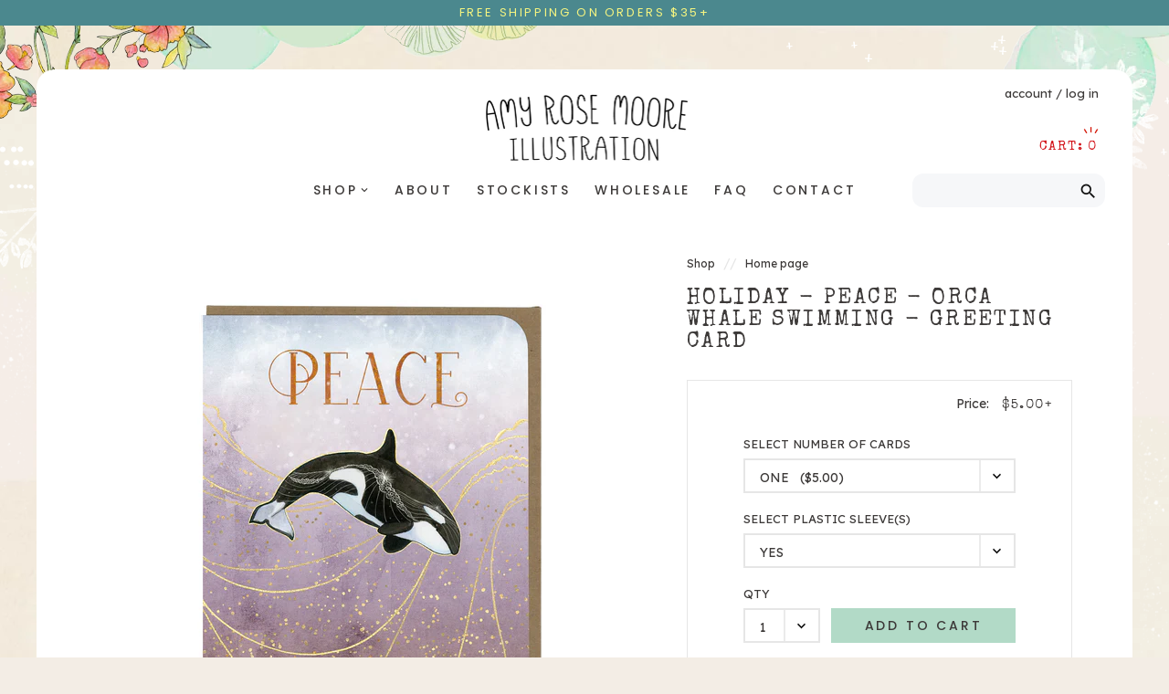

--- FILE ---
content_type: text/html; charset=utf-8
request_url: https://amyrosemoore.com/collections/frontpage/products/holiday-peaceful-orca-whale-greeting-card
body_size: 22183
content:
<!DOCTYPE html>
<html lang="en">
<html>
	<head>
		<meta charset="utf-8" />
		<meta name="description" content="A stunning orca whale glides through gold-flecked waters. Simple and gorgeous, this card covers the entirety of holiday occasions-- we all wish and hope for peace, especially at year&#39;s end! Front: PeaceInside: BlankSize: A2 (4.25&quot; x 5.5&quot;) I chose substantial, luxurious card stocks (100 lb +) with a recycled content ran" />
		<meta name="viewport" content="width=device-width, initial-scale=1.0" />
		<link rel="canonical" href="https://amyrosemoore.com/products/holiday-peaceful-orca-whale-greeting-card" />
		<link rel="shortcut icon" href="//amyrosemoore.com/cdn/shop/t/2/assets/favicon.png?v=182677832913662420421630522135" type="image/png" />
		<title>HOLIDAY - Peace - Orca Whale Swimming - Greeting Card &ndash; Amy Rose Moore</title>
		<link href="//amyrosemoore.com/cdn/shop/t/2/assets/styles.css?v=53028008609613709781661998137" rel="stylesheet" type="text/css" media="all" />

<link rel="preconnect" href="https://fonts.gstatic.com">
<link href="https://fonts.googleapis.com/css2?family=Lexend+Deca&family=Poppins:wght@400;500;600&family=Special+Elite&family=Homemade+Apple&family=Material+Icons&display=swap" rel="stylesheet">


<script src="https://kit.fontawesome.com/2f829e5671.js" crossorigin="anonymous"></script>



	<link href="//amyrosemoore.com/cdn/shop/t/2/assets/lightbox.min.css?v=169759418945514742231661998137" rel="stylesheet" type="text/css" media="all" />








		
	<meta property="og:type" content="product">
	<meta property="og:title" content="HOLIDAY - Peace - Orca Whale Swimming - Greeting Card">
	
		<meta property="og:image" content="https://amyrosemoore.com/cdn/shop/products/ScreenShot2021-10-02at6.14.33PM_319b8821-5c8a-4843-8583-1a4b33e2bbae_1200x1200.png?v=1668048084">
		<meta property="og:image:secure_url" content="https://amyrosemoore.com/cdn/shop/products/ScreenShot2021-10-02at6.14.33PM_319b8821-5c8a-4843-8583-1a4b33e2bbae_1200x1200.png?v=1668048084">

		

	
		<meta property="og:image" content="https://amyrosemoore.com/cdn/shop/products/GC512A_back_1200x1200.jpg?v=1668048084">
		<meta property="og:image:secure_url" content="https://amyrosemoore.com/cdn/shop/products/GC512A_back_1200x1200.jpg?v=1668048084">

		

	
		<meta property="og:image" content="https://amyrosemoore.com/cdn/shop/products/GC512A_1200x1200.jpg?v=1668047650">
		<meta property="og:image:secure_url" content="https://amyrosemoore.com/cdn/shop/products/GC512A_1200x1200.jpg?v=1668047650">

		

	
	<meta property="og:description" content="A stunning orca whale glides through gold-flecked waters. Simple and gorgeous, this card covers the entirety of holiday occasions-- we all wish and hope for peace, especially at year&#39;s end!
Front: PeaceInside: BlankSize: A2 (4.25&quot; x 5.5&quot;)
I chose substantial, luxurious card stocks (100 lb +) with a recycled content ranging from 10-100% for these cards. Cards are printed at a wonderful family-owned print shop here in the San Francisco Bay Area. Each card comes packaged in a plastic sleeve with a 100% recycled brown Kraft envelope.">
	<meta property="og:price:amount" content="5.00">
	<meta property="og:price:currency" content="USD">

<meta property="og:url" content="https://amyrosemoore.com/products/holiday-peaceful-orca-whale-greeting-card">
<meta property="og:site_name" content="Amy Rose Moore">

		<script src="//ajax.googleapis.com/ajax/libs/jquery/1.9.1/jquery.min.js" type="text/javascript"></script>
		<script>window.performance && window.performance.mark && window.performance.mark('shopify.content_for_header.start');</script><meta id="shopify-digital-wallet" name="shopify-digital-wallet" content="/49583587489/digital_wallets/dialog">
<meta name="shopify-checkout-api-token" content="9e317d3097408d95b18407a3e56474fa">
<meta id="in-context-paypal-metadata" data-shop-id="49583587489" data-venmo-supported="false" data-environment="production" data-locale="en_US" data-paypal-v4="true" data-currency="USD">
<link rel="alternate" type="application/json+oembed" href="https://amyrosemoore.com/products/holiday-peaceful-orca-whale-greeting-card.oembed">
<script async="async" src="/checkouts/internal/preloads.js?locale=en-US"></script>
<link rel="preconnect" href="https://shop.app" crossorigin="anonymous">
<script async="async" src="https://shop.app/checkouts/internal/preloads.js?locale=en-US&shop_id=49583587489" crossorigin="anonymous"></script>
<script id="apple-pay-shop-capabilities" type="application/json">{"shopId":49583587489,"countryCode":"US","currencyCode":"USD","merchantCapabilities":["supports3DS"],"merchantId":"gid:\/\/shopify\/Shop\/49583587489","merchantName":"Amy Rose Moore","requiredBillingContactFields":["postalAddress","email"],"requiredShippingContactFields":["postalAddress","email"],"shippingType":"shipping","supportedNetworks":["visa","masterCard","amex","discover","elo","jcb"],"total":{"type":"pending","label":"Amy Rose Moore","amount":"1.00"},"shopifyPaymentsEnabled":true,"supportsSubscriptions":true}</script>
<script id="shopify-features" type="application/json">{"accessToken":"9e317d3097408d95b18407a3e56474fa","betas":["rich-media-storefront-analytics"],"domain":"amyrosemoore.com","predictiveSearch":true,"shopId":49583587489,"locale":"en"}</script>
<script>var Shopify = Shopify || {};
Shopify.shop = "amy-rose-moore.myshopify.com";
Shopify.locale = "en";
Shopify.currency = {"active":"USD","rate":"1.0"};
Shopify.country = "US";
Shopify.theme = {"name":"Amy Rose Moore","id":121070583969,"schema_name":"Amy Rose Moore","schema_version":"2021","theme_store_id":null,"role":"main"};
Shopify.theme.handle = "null";
Shopify.theme.style = {"id":null,"handle":null};
Shopify.cdnHost = "amyrosemoore.com/cdn";
Shopify.routes = Shopify.routes || {};
Shopify.routes.root = "/";</script>
<script type="module">!function(o){(o.Shopify=o.Shopify||{}).modules=!0}(window);</script>
<script>!function(o){function n(){var o=[];function n(){o.push(Array.prototype.slice.apply(arguments))}return n.q=o,n}var t=o.Shopify=o.Shopify||{};t.loadFeatures=n(),t.autoloadFeatures=n()}(window);</script>
<script>
  window.ShopifyPay = window.ShopifyPay || {};
  window.ShopifyPay.apiHost = "shop.app\/pay";
  window.ShopifyPay.redirectState = null;
</script>
<script id="shop-js-analytics" type="application/json">{"pageType":"product"}</script>
<script defer="defer" async type="module" src="//amyrosemoore.com/cdn/shopifycloud/shop-js/modules/v2/client.init-shop-cart-sync_WVOgQShq.en.esm.js"></script>
<script defer="defer" async type="module" src="//amyrosemoore.com/cdn/shopifycloud/shop-js/modules/v2/chunk.common_C_13GLB1.esm.js"></script>
<script defer="defer" async type="module" src="//amyrosemoore.com/cdn/shopifycloud/shop-js/modules/v2/chunk.modal_CLfMGd0m.esm.js"></script>
<script type="module">
  await import("//amyrosemoore.com/cdn/shopifycloud/shop-js/modules/v2/client.init-shop-cart-sync_WVOgQShq.en.esm.js");
await import("//amyrosemoore.com/cdn/shopifycloud/shop-js/modules/v2/chunk.common_C_13GLB1.esm.js");
await import("//amyrosemoore.com/cdn/shopifycloud/shop-js/modules/v2/chunk.modal_CLfMGd0m.esm.js");

  window.Shopify.SignInWithShop?.initShopCartSync?.({"fedCMEnabled":true,"windoidEnabled":true});

</script>
<script>
  window.Shopify = window.Shopify || {};
  if (!window.Shopify.featureAssets) window.Shopify.featureAssets = {};
  window.Shopify.featureAssets['shop-js'] = {"shop-cart-sync":["modules/v2/client.shop-cart-sync_DuR37GeY.en.esm.js","modules/v2/chunk.common_C_13GLB1.esm.js","modules/v2/chunk.modal_CLfMGd0m.esm.js"],"init-fed-cm":["modules/v2/client.init-fed-cm_BucUoe6W.en.esm.js","modules/v2/chunk.common_C_13GLB1.esm.js","modules/v2/chunk.modal_CLfMGd0m.esm.js"],"shop-toast-manager":["modules/v2/client.shop-toast-manager_B0JfrpKj.en.esm.js","modules/v2/chunk.common_C_13GLB1.esm.js","modules/v2/chunk.modal_CLfMGd0m.esm.js"],"init-shop-cart-sync":["modules/v2/client.init-shop-cart-sync_WVOgQShq.en.esm.js","modules/v2/chunk.common_C_13GLB1.esm.js","modules/v2/chunk.modal_CLfMGd0m.esm.js"],"shop-button":["modules/v2/client.shop-button_B_U3bv27.en.esm.js","modules/v2/chunk.common_C_13GLB1.esm.js","modules/v2/chunk.modal_CLfMGd0m.esm.js"],"init-windoid":["modules/v2/client.init-windoid_DuP9q_di.en.esm.js","modules/v2/chunk.common_C_13GLB1.esm.js","modules/v2/chunk.modal_CLfMGd0m.esm.js"],"shop-cash-offers":["modules/v2/client.shop-cash-offers_BmULhtno.en.esm.js","modules/v2/chunk.common_C_13GLB1.esm.js","modules/v2/chunk.modal_CLfMGd0m.esm.js"],"pay-button":["modules/v2/client.pay-button_CrPSEbOK.en.esm.js","modules/v2/chunk.common_C_13GLB1.esm.js","modules/v2/chunk.modal_CLfMGd0m.esm.js"],"init-customer-accounts":["modules/v2/client.init-customer-accounts_jNk9cPYQ.en.esm.js","modules/v2/client.shop-login-button_DJ5ldayH.en.esm.js","modules/v2/chunk.common_C_13GLB1.esm.js","modules/v2/chunk.modal_CLfMGd0m.esm.js"],"avatar":["modules/v2/client.avatar_BTnouDA3.en.esm.js"],"checkout-modal":["modules/v2/client.checkout-modal_pBPyh9w8.en.esm.js","modules/v2/chunk.common_C_13GLB1.esm.js","modules/v2/chunk.modal_CLfMGd0m.esm.js"],"init-shop-for-new-customer-accounts":["modules/v2/client.init-shop-for-new-customer-accounts_BUoCy7a5.en.esm.js","modules/v2/client.shop-login-button_DJ5ldayH.en.esm.js","modules/v2/chunk.common_C_13GLB1.esm.js","modules/v2/chunk.modal_CLfMGd0m.esm.js"],"init-customer-accounts-sign-up":["modules/v2/client.init-customer-accounts-sign-up_CnczCz9H.en.esm.js","modules/v2/client.shop-login-button_DJ5ldayH.en.esm.js","modules/v2/chunk.common_C_13GLB1.esm.js","modules/v2/chunk.modal_CLfMGd0m.esm.js"],"init-shop-email-lookup-coordinator":["modules/v2/client.init-shop-email-lookup-coordinator_CzjY5t9o.en.esm.js","modules/v2/chunk.common_C_13GLB1.esm.js","modules/v2/chunk.modal_CLfMGd0m.esm.js"],"shop-follow-button":["modules/v2/client.shop-follow-button_CsYC63q7.en.esm.js","modules/v2/chunk.common_C_13GLB1.esm.js","modules/v2/chunk.modal_CLfMGd0m.esm.js"],"shop-login-button":["modules/v2/client.shop-login-button_DJ5ldayH.en.esm.js","modules/v2/chunk.common_C_13GLB1.esm.js","modules/v2/chunk.modal_CLfMGd0m.esm.js"],"shop-login":["modules/v2/client.shop-login_B9ccPdmx.en.esm.js","modules/v2/chunk.common_C_13GLB1.esm.js","modules/v2/chunk.modal_CLfMGd0m.esm.js"],"lead-capture":["modules/v2/client.lead-capture_D0K_KgYb.en.esm.js","modules/v2/chunk.common_C_13GLB1.esm.js","modules/v2/chunk.modal_CLfMGd0m.esm.js"],"payment-terms":["modules/v2/client.payment-terms_BWmiNN46.en.esm.js","modules/v2/chunk.common_C_13GLB1.esm.js","modules/v2/chunk.modal_CLfMGd0m.esm.js"]};
</script>
<script id="__st">var __st={"a":49583587489,"offset":-28800,"reqid":"3b1dc022-27b3-4354-92fa-7b17063e4153-1769615723","pageurl":"amyrosemoore.com\/collections\/frontpage\/products\/holiday-peaceful-orca-whale-greeting-card","u":"3781bccf8aa5","p":"product","rtyp":"product","rid":7588279550113};</script>
<script>window.ShopifyPaypalV4VisibilityTracking = true;</script>
<script id="captcha-bootstrap">!function(){'use strict';const t='contact',e='account',n='new_comment',o=[[t,t],['blogs',n],['comments',n],[t,'customer']],c=[[e,'customer_login'],[e,'guest_login'],[e,'recover_customer_password'],[e,'create_customer']],r=t=>t.map((([t,e])=>`form[action*='/${t}']:not([data-nocaptcha='true']) input[name='form_type'][value='${e}']`)).join(','),a=t=>()=>t?[...document.querySelectorAll(t)].map((t=>t.form)):[];function s(){const t=[...o],e=r(t);return a(e)}const i='password',u='form_key',d=['recaptcha-v3-token','g-recaptcha-response','h-captcha-response',i],f=()=>{try{return window.sessionStorage}catch{return}},m='__shopify_v',_=t=>t.elements[u];function p(t,e,n=!1){try{const o=window.sessionStorage,c=JSON.parse(o.getItem(e)),{data:r}=function(t){const{data:e,action:n}=t;return t[m]||n?{data:e,action:n}:{data:t,action:n}}(c);for(const[e,n]of Object.entries(r))t.elements[e]&&(t.elements[e].value=n);n&&o.removeItem(e)}catch(o){console.error('form repopulation failed',{error:o})}}const l='form_type',E='cptcha';function T(t){t.dataset[E]=!0}const w=window,h=w.document,L='Shopify',v='ce_forms',y='captcha';let A=!1;((t,e)=>{const n=(g='f06e6c50-85a8-45c8-87d0-21a2b65856fe',I='https://cdn.shopify.com/shopifycloud/storefront-forms-hcaptcha/ce_storefront_forms_captcha_hcaptcha.v1.5.2.iife.js',D={infoText:'Protected by hCaptcha',privacyText:'Privacy',termsText:'Terms'},(t,e,n)=>{const o=w[L][v],c=o.bindForm;if(c)return c(t,g,e,D).then(n);var r;o.q.push([[t,g,e,D],n]),r=I,A||(h.body.append(Object.assign(h.createElement('script'),{id:'captcha-provider',async:!0,src:r})),A=!0)});var g,I,D;w[L]=w[L]||{},w[L][v]=w[L][v]||{},w[L][v].q=[],w[L][y]=w[L][y]||{},w[L][y].protect=function(t,e){n(t,void 0,e),T(t)},Object.freeze(w[L][y]),function(t,e,n,w,h,L){const[v,y,A,g]=function(t,e,n){const i=e?o:[],u=t?c:[],d=[...i,...u],f=r(d),m=r(i),_=r(d.filter((([t,e])=>n.includes(e))));return[a(f),a(m),a(_),s()]}(w,h,L),I=t=>{const e=t.target;return e instanceof HTMLFormElement?e:e&&e.form},D=t=>v().includes(t);t.addEventListener('submit',(t=>{const e=I(t);if(!e)return;const n=D(e)&&!e.dataset.hcaptchaBound&&!e.dataset.recaptchaBound,o=_(e),c=g().includes(e)&&(!o||!o.value);(n||c)&&t.preventDefault(),c&&!n&&(function(t){try{if(!f())return;!function(t){const e=f();if(!e)return;const n=_(t);if(!n)return;const o=n.value;o&&e.removeItem(o)}(t);const e=Array.from(Array(32),(()=>Math.random().toString(36)[2])).join('');!function(t,e){_(t)||t.append(Object.assign(document.createElement('input'),{type:'hidden',name:u})),t.elements[u].value=e}(t,e),function(t,e){const n=f();if(!n)return;const o=[...t.querySelectorAll(`input[type='${i}']`)].map((({name:t})=>t)),c=[...d,...o],r={};for(const[a,s]of new FormData(t).entries())c.includes(a)||(r[a]=s);n.setItem(e,JSON.stringify({[m]:1,action:t.action,data:r}))}(t,e)}catch(e){console.error('failed to persist form',e)}}(e),e.submit())}));const S=(t,e)=>{t&&!t.dataset[E]&&(n(t,e.some((e=>e===t))),T(t))};for(const o of['focusin','change'])t.addEventListener(o,(t=>{const e=I(t);D(e)&&S(e,y())}));const B=e.get('form_key'),M=e.get(l),P=B&&M;t.addEventListener('DOMContentLoaded',(()=>{const t=y();if(P)for(const e of t)e.elements[l].value===M&&p(e,B);[...new Set([...A(),...v().filter((t=>'true'===t.dataset.shopifyCaptcha))])].forEach((e=>S(e,t)))}))}(h,new URLSearchParams(w.location.search),n,t,e,['guest_login'])})(!0,!0)}();</script>
<script integrity="sha256-4kQ18oKyAcykRKYeNunJcIwy7WH5gtpwJnB7kiuLZ1E=" data-source-attribution="shopify.loadfeatures" defer="defer" src="//amyrosemoore.com/cdn/shopifycloud/storefront/assets/storefront/load_feature-a0a9edcb.js" crossorigin="anonymous"></script>
<script crossorigin="anonymous" defer="defer" src="//amyrosemoore.com/cdn/shopifycloud/storefront/assets/shopify_pay/storefront-65b4c6d7.js?v=20250812"></script>
<script data-source-attribution="shopify.dynamic_checkout.dynamic.init">var Shopify=Shopify||{};Shopify.PaymentButton=Shopify.PaymentButton||{isStorefrontPortableWallets:!0,init:function(){window.Shopify.PaymentButton.init=function(){};var t=document.createElement("script");t.src="https://amyrosemoore.com/cdn/shopifycloud/portable-wallets/latest/portable-wallets.en.js",t.type="module",document.head.appendChild(t)}};
</script>
<script data-source-attribution="shopify.dynamic_checkout.buyer_consent">
  function portableWalletsHideBuyerConsent(e){var t=document.getElementById("shopify-buyer-consent"),n=document.getElementById("shopify-subscription-policy-button");t&&n&&(t.classList.add("hidden"),t.setAttribute("aria-hidden","true"),n.removeEventListener("click",e))}function portableWalletsShowBuyerConsent(e){var t=document.getElementById("shopify-buyer-consent"),n=document.getElementById("shopify-subscription-policy-button");t&&n&&(t.classList.remove("hidden"),t.removeAttribute("aria-hidden"),n.addEventListener("click",e))}window.Shopify?.PaymentButton&&(window.Shopify.PaymentButton.hideBuyerConsent=portableWalletsHideBuyerConsent,window.Shopify.PaymentButton.showBuyerConsent=portableWalletsShowBuyerConsent);
</script>
<script data-source-attribution="shopify.dynamic_checkout.cart.bootstrap">document.addEventListener("DOMContentLoaded",(function(){function t(){return document.querySelector("shopify-accelerated-checkout-cart, shopify-accelerated-checkout")}if(t())Shopify.PaymentButton.init();else{new MutationObserver((function(e,n){t()&&(Shopify.PaymentButton.init(),n.disconnect())})).observe(document.body,{childList:!0,subtree:!0})}}));
</script>
<link id="shopify-accelerated-checkout-styles" rel="stylesheet" media="screen" href="https://amyrosemoore.com/cdn/shopifycloud/portable-wallets/latest/accelerated-checkout-backwards-compat.css" crossorigin="anonymous">
<style id="shopify-accelerated-checkout-cart">
        #shopify-buyer-consent {
  margin-top: 1em;
  display: inline-block;
  width: 100%;
}

#shopify-buyer-consent.hidden {
  display: none;
}

#shopify-subscription-policy-button {
  background: none;
  border: none;
  padding: 0;
  text-decoration: underline;
  font-size: inherit;
  cursor: pointer;
}

#shopify-subscription-policy-button::before {
  box-shadow: none;
}

      </style>

<script>window.performance && window.performance.mark && window.performance.mark('shopify.content_for_header.end');</script>
	<link href="https://monorail-edge.shopifysvc.com" rel="dns-prefetch">
<script>(function(){if ("sendBeacon" in navigator && "performance" in window) {try {var session_token_from_headers = performance.getEntriesByType('navigation')[0].serverTiming.find(x => x.name == '_s').description;} catch {var session_token_from_headers = undefined;}var session_cookie_matches = document.cookie.match(/_shopify_s=([^;]*)/);var session_token_from_cookie = session_cookie_matches && session_cookie_matches.length === 2 ? session_cookie_matches[1] : "";var session_token = session_token_from_headers || session_token_from_cookie || "";function handle_abandonment_event(e) {var entries = performance.getEntries().filter(function(entry) {return /monorail-edge.shopifysvc.com/.test(entry.name);});if (!window.abandonment_tracked && entries.length === 0) {window.abandonment_tracked = true;var currentMs = Date.now();var navigation_start = performance.timing.navigationStart;var payload = {shop_id: 49583587489,url: window.location.href,navigation_start,duration: currentMs - navigation_start,session_token,page_type: "product"};window.navigator.sendBeacon("https://monorail-edge.shopifysvc.com/v1/produce", JSON.stringify({schema_id: "online_store_buyer_site_abandonment/1.1",payload: payload,metadata: {event_created_at_ms: currentMs,event_sent_at_ms: currentMs}}));}}window.addEventListener('pagehide', handle_abandonment_event);}}());</script>
<script id="web-pixels-manager-setup">(function e(e,d,r,n,o){if(void 0===o&&(o={}),!Boolean(null===(a=null===(i=window.Shopify)||void 0===i?void 0:i.analytics)||void 0===a?void 0:a.replayQueue)){var i,a;window.Shopify=window.Shopify||{};var t=window.Shopify;t.analytics=t.analytics||{};var s=t.analytics;s.replayQueue=[],s.publish=function(e,d,r){return s.replayQueue.push([e,d,r]),!0};try{self.performance.mark("wpm:start")}catch(e){}var l=function(){var e={modern:/Edge?\/(1{2}[4-9]|1[2-9]\d|[2-9]\d{2}|\d{4,})\.\d+(\.\d+|)|Firefox\/(1{2}[4-9]|1[2-9]\d|[2-9]\d{2}|\d{4,})\.\d+(\.\d+|)|Chrom(ium|e)\/(9{2}|\d{3,})\.\d+(\.\d+|)|(Maci|X1{2}).+ Version\/(15\.\d+|(1[6-9]|[2-9]\d|\d{3,})\.\d+)([,.]\d+|)( \(\w+\)|)( Mobile\/\w+|) Safari\/|Chrome.+OPR\/(9{2}|\d{3,})\.\d+\.\d+|(CPU[ +]OS|iPhone[ +]OS|CPU[ +]iPhone|CPU IPhone OS|CPU iPad OS)[ +]+(15[._]\d+|(1[6-9]|[2-9]\d|\d{3,})[._]\d+)([._]\d+|)|Android:?[ /-](13[3-9]|1[4-9]\d|[2-9]\d{2}|\d{4,})(\.\d+|)(\.\d+|)|Android.+Firefox\/(13[5-9]|1[4-9]\d|[2-9]\d{2}|\d{4,})\.\d+(\.\d+|)|Android.+Chrom(ium|e)\/(13[3-9]|1[4-9]\d|[2-9]\d{2}|\d{4,})\.\d+(\.\d+|)|SamsungBrowser\/([2-9]\d|\d{3,})\.\d+/,legacy:/Edge?\/(1[6-9]|[2-9]\d|\d{3,})\.\d+(\.\d+|)|Firefox\/(5[4-9]|[6-9]\d|\d{3,})\.\d+(\.\d+|)|Chrom(ium|e)\/(5[1-9]|[6-9]\d|\d{3,})\.\d+(\.\d+|)([\d.]+$|.*Safari\/(?![\d.]+ Edge\/[\d.]+$))|(Maci|X1{2}).+ Version\/(10\.\d+|(1[1-9]|[2-9]\d|\d{3,})\.\d+)([,.]\d+|)( \(\w+\)|)( Mobile\/\w+|) Safari\/|Chrome.+OPR\/(3[89]|[4-9]\d|\d{3,})\.\d+\.\d+|(CPU[ +]OS|iPhone[ +]OS|CPU[ +]iPhone|CPU IPhone OS|CPU iPad OS)[ +]+(10[._]\d+|(1[1-9]|[2-9]\d|\d{3,})[._]\d+)([._]\d+|)|Android:?[ /-](13[3-9]|1[4-9]\d|[2-9]\d{2}|\d{4,})(\.\d+|)(\.\d+|)|Mobile Safari.+OPR\/([89]\d|\d{3,})\.\d+\.\d+|Android.+Firefox\/(13[5-9]|1[4-9]\d|[2-9]\d{2}|\d{4,})\.\d+(\.\d+|)|Android.+Chrom(ium|e)\/(13[3-9]|1[4-9]\d|[2-9]\d{2}|\d{4,})\.\d+(\.\d+|)|Android.+(UC? ?Browser|UCWEB|U3)[ /]?(15\.([5-9]|\d{2,})|(1[6-9]|[2-9]\d|\d{3,})\.\d+)\.\d+|SamsungBrowser\/(5\.\d+|([6-9]|\d{2,})\.\d+)|Android.+MQ{2}Browser\/(14(\.(9|\d{2,})|)|(1[5-9]|[2-9]\d|\d{3,})(\.\d+|))(\.\d+|)|K[Aa][Ii]OS\/(3\.\d+|([4-9]|\d{2,})\.\d+)(\.\d+|)/},d=e.modern,r=e.legacy,n=navigator.userAgent;return n.match(d)?"modern":n.match(r)?"legacy":"unknown"}(),u="modern"===l?"modern":"legacy",c=(null!=n?n:{modern:"",legacy:""})[u],f=function(e){return[e.baseUrl,"/wpm","/b",e.hashVersion,"modern"===e.buildTarget?"m":"l",".js"].join("")}({baseUrl:d,hashVersion:r,buildTarget:u}),m=function(e){var d=e.version,r=e.bundleTarget,n=e.surface,o=e.pageUrl,i=e.monorailEndpoint;return{emit:function(e){var a=e.status,t=e.errorMsg,s=(new Date).getTime(),l=JSON.stringify({metadata:{event_sent_at_ms:s},events:[{schema_id:"web_pixels_manager_load/3.1",payload:{version:d,bundle_target:r,page_url:o,status:a,surface:n,error_msg:t},metadata:{event_created_at_ms:s}}]});if(!i)return console&&console.warn&&console.warn("[Web Pixels Manager] No Monorail endpoint provided, skipping logging."),!1;try{return self.navigator.sendBeacon.bind(self.navigator)(i,l)}catch(e){}var u=new XMLHttpRequest;try{return u.open("POST",i,!0),u.setRequestHeader("Content-Type","text/plain"),u.send(l),!0}catch(e){return console&&console.warn&&console.warn("[Web Pixels Manager] Got an unhandled error while logging to Monorail."),!1}}}}({version:r,bundleTarget:l,surface:e.surface,pageUrl:self.location.href,monorailEndpoint:e.monorailEndpoint});try{o.browserTarget=l,function(e){var d=e.src,r=e.async,n=void 0===r||r,o=e.onload,i=e.onerror,a=e.sri,t=e.scriptDataAttributes,s=void 0===t?{}:t,l=document.createElement("script"),u=document.querySelector("head"),c=document.querySelector("body");if(l.async=n,l.src=d,a&&(l.integrity=a,l.crossOrigin="anonymous"),s)for(var f in s)if(Object.prototype.hasOwnProperty.call(s,f))try{l.dataset[f]=s[f]}catch(e){}if(o&&l.addEventListener("load",o),i&&l.addEventListener("error",i),u)u.appendChild(l);else{if(!c)throw new Error("Did not find a head or body element to append the script");c.appendChild(l)}}({src:f,async:!0,onload:function(){if(!function(){var e,d;return Boolean(null===(d=null===(e=window.Shopify)||void 0===e?void 0:e.analytics)||void 0===d?void 0:d.initialized)}()){var d=window.webPixelsManager.init(e)||void 0;if(d){var r=window.Shopify.analytics;r.replayQueue.forEach((function(e){var r=e[0],n=e[1],o=e[2];d.publishCustomEvent(r,n,o)})),r.replayQueue=[],r.publish=d.publishCustomEvent,r.visitor=d.visitor,r.initialized=!0}}},onerror:function(){return m.emit({status:"failed",errorMsg:"".concat(f," has failed to load")})},sri:function(e){var d=/^sha384-[A-Za-z0-9+/=]+$/;return"string"==typeof e&&d.test(e)}(c)?c:"",scriptDataAttributes:o}),m.emit({status:"loading"})}catch(e){m.emit({status:"failed",errorMsg:(null==e?void 0:e.message)||"Unknown error"})}}})({shopId: 49583587489,storefrontBaseUrl: "https://amyrosemoore.com",extensionsBaseUrl: "https://extensions.shopifycdn.com/cdn/shopifycloud/web-pixels-manager",monorailEndpoint: "https://monorail-edge.shopifysvc.com/unstable/produce_batch",surface: "storefront-renderer",enabledBetaFlags: ["2dca8a86"],webPixelsConfigList: [{"id":"91848865","eventPayloadVersion":"v1","runtimeContext":"LAX","scriptVersion":"1","type":"CUSTOM","privacyPurposes":["ANALYTICS"],"name":"Google Analytics tag (migrated)"},{"id":"shopify-app-pixel","configuration":"{}","eventPayloadVersion":"v1","runtimeContext":"STRICT","scriptVersion":"0450","apiClientId":"shopify-pixel","type":"APP","privacyPurposes":["ANALYTICS","MARKETING"]},{"id":"shopify-custom-pixel","eventPayloadVersion":"v1","runtimeContext":"LAX","scriptVersion":"0450","apiClientId":"shopify-pixel","type":"CUSTOM","privacyPurposes":["ANALYTICS","MARKETING"]}],isMerchantRequest: false,initData: {"shop":{"name":"Amy Rose Moore","paymentSettings":{"currencyCode":"USD"},"myshopifyDomain":"amy-rose-moore.myshopify.com","countryCode":"US","storefrontUrl":"https:\/\/amyrosemoore.com"},"customer":null,"cart":null,"checkout":null,"productVariants":[{"price":{"amount":5.0,"currencyCode":"USD"},"product":{"title":"HOLIDAY - Peace - Orca Whale Swimming - Greeting Card","vendor":"Amy Rose Moore","id":"7588279550113","untranslatedTitle":"HOLIDAY - Peace - Orca Whale Swimming - Greeting Card","url":"\/products\/holiday-peaceful-orca-whale-greeting-card","type":"Greeting Card"},"id":"42696526495905","image":{"src":"\/\/amyrosemoore.com\/cdn\/shop\/products\/GC512A.jpg?v=1668047650"},"sku":null,"title":"One \/ Yes","untranslatedTitle":"One \/ Yes"},{"price":{"amount":5.0,"currencyCode":"USD"},"product":{"title":"HOLIDAY - Peace - Orca Whale Swimming - Greeting Card","vendor":"Amy Rose Moore","id":"7588279550113","untranslatedTitle":"HOLIDAY - Peace - Orca Whale Swimming - Greeting Card","url":"\/products\/holiday-peaceful-orca-whale-greeting-card","type":"Greeting Card"},"id":"42696526528673","image":{"src":"\/\/amyrosemoore.com\/cdn\/shop\/products\/GC512A.jpg?v=1668047650"},"sku":null,"title":"One \/ No","untranslatedTitle":"One \/ No"},{"price":{"amount":20.0,"currencyCode":"USD"},"product":{"title":"HOLIDAY - Peace - Orca Whale Swimming - Greeting Card","vendor":"Amy Rose Moore","id":"7588279550113","untranslatedTitle":"HOLIDAY - Peace - Orca Whale Swimming - Greeting Card","url":"\/products\/holiday-peaceful-orca-whale-greeting-card","type":"Greeting Card"},"id":"42696526561441","image":{"src":"\/\/amyrosemoore.com\/cdn\/shop\/products\/GC512A.jpg?v=1668047650"},"sku":null,"title":"Five \/ Yes","untranslatedTitle":"Five \/ Yes"},{"price":{"amount":20.0,"currencyCode":"USD"},"product":{"title":"HOLIDAY - Peace - Orca Whale Swimming - Greeting Card","vendor":"Amy Rose Moore","id":"7588279550113","untranslatedTitle":"HOLIDAY - Peace - Orca Whale Swimming - Greeting Card","url":"\/products\/holiday-peaceful-orca-whale-greeting-card","type":"Greeting Card"},"id":"42696526594209","image":{"src":"\/\/amyrosemoore.com\/cdn\/shop\/products\/GC512A.jpg?v=1668047650"},"sku":null,"title":"Five \/ No","untranslatedTitle":"Five \/ No"},{"price":{"amount":30.0,"currencyCode":"USD"},"product":{"title":"HOLIDAY - Peace - Orca Whale Swimming - Greeting Card","vendor":"Amy Rose Moore","id":"7588279550113","untranslatedTitle":"HOLIDAY - Peace - Orca Whale Swimming - Greeting Card","url":"\/products\/holiday-peaceful-orca-whale-greeting-card","type":"Greeting Card"},"id":"42696526626977","image":{"src":"\/\/amyrosemoore.com\/cdn\/shop\/products\/GC512A.jpg?v=1668047650"},"sku":null,"title":"Ten \/ Yes","untranslatedTitle":"Ten \/ Yes"},{"price":{"amount":30.0,"currencyCode":"USD"},"product":{"title":"HOLIDAY - Peace - Orca Whale Swimming - Greeting Card","vendor":"Amy Rose Moore","id":"7588279550113","untranslatedTitle":"HOLIDAY - Peace - Orca Whale Swimming - Greeting Card","url":"\/products\/holiday-peaceful-orca-whale-greeting-card","type":"Greeting Card"},"id":"42696526659745","image":{"src":"\/\/amyrosemoore.com\/cdn\/shop\/products\/GC512A.jpg?v=1668047650"},"sku":null,"title":"Ten \/ No","untranslatedTitle":"Ten \/ No"}],"purchasingCompany":null},},"https://amyrosemoore.com/cdn","fcfee988w5aeb613cpc8e4bc33m6693e112",{"modern":"","legacy":""},{"shopId":"49583587489","storefrontBaseUrl":"https:\/\/amyrosemoore.com","extensionBaseUrl":"https:\/\/extensions.shopifycdn.com\/cdn\/shopifycloud\/web-pixels-manager","surface":"storefront-renderer","enabledBetaFlags":"[\"2dca8a86\"]","isMerchantRequest":"false","hashVersion":"fcfee988w5aeb613cpc8e4bc33m6693e112","publish":"custom","events":"[[\"page_viewed\",{}],[\"product_viewed\",{\"productVariant\":{\"price\":{\"amount\":5.0,\"currencyCode\":\"USD\"},\"product\":{\"title\":\"HOLIDAY - Peace - Orca Whale Swimming - Greeting Card\",\"vendor\":\"Amy Rose Moore\",\"id\":\"7588279550113\",\"untranslatedTitle\":\"HOLIDAY - Peace - Orca Whale Swimming - Greeting Card\",\"url\":\"\/products\/holiday-peaceful-orca-whale-greeting-card\",\"type\":\"Greeting Card\"},\"id\":\"42696526495905\",\"image\":{\"src\":\"\/\/amyrosemoore.com\/cdn\/shop\/products\/GC512A.jpg?v=1668047650\"},\"sku\":null,\"title\":\"One \/ Yes\",\"untranslatedTitle\":\"One \/ Yes\"}}]]"});</script><script>
  window.ShopifyAnalytics = window.ShopifyAnalytics || {};
  window.ShopifyAnalytics.meta = window.ShopifyAnalytics.meta || {};
  window.ShopifyAnalytics.meta.currency = 'USD';
  var meta = {"product":{"id":7588279550113,"gid":"gid:\/\/shopify\/Product\/7588279550113","vendor":"Amy Rose Moore","type":"Greeting Card","handle":"holiday-peaceful-orca-whale-greeting-card","variants":[{"id":42696526495905,"price":500,"name":"HOLIDAY - Peace - Orca Whale Swimming - Greeting Card - One \/ Yes","public_title":"One \/ Yes","sku":null},{"id":42696526528673,"price":500,"name":"HOLIDAY - Peace - Orca Whale Swimming - Greeting Card - One \/ No","public_title":"One \/ No","sku":null},{"id":42696526561441,"price":2000,"name":"HOLIDAY - Peace - Orca Whale Swimming - Greeting Card - Five \/ Yes","public_title":"Five \/ Yes","sku":null},{"id":42696526594209,"price":2000,"name":"HOLIDAY - Peace - Orca Whale Swimming - Greeting Card - Five \/ No","public_title":"Five \/ No","sku":null},{"id":42696526626977,"price":3000,"name":"HOLIDAY - Peace - Orca Whale Swimming - Greeting Card - Ten \/ Yes","public_title":"Ten \/ Yes","sku":null},{"id":42696526659745,"price":3000,"name":"HOLIDAY - Peace - Orca Whale Swimming - Greeting Card - Ten \/ No","public_title":"Ten \/ No","sku":null}],"remote":false},"page":{"pageType":"product","resourceType":"product","resourceId":7588279550113,"requestId":"3b1dc022-27b3-4354-92fa-7b17063e4153-1769615723"}};
  for (var attr in meta) {
    window.ShopifyAnalytics.meta[attr] = meta[attr];
  }
</script>
<script class="analytics">
  (function () {
    var customDocumentWrite = function(content) {
      var jquery = null;

      if (window.jQuery) {
        jquery = window.jQuery;
      } else if (window.Checkout && window.Checkout.$) {
        jquery = window.Checkout.$;
      }

      if (jquery) {
        jquery('body').append(content);
      }
    };

    var hasLoggedConversion = function(token) {
      if (token) {
        return document.cookie.indexOf('loggedConversion=' + token) !== -1;
      }
      return false;
    }

    var setCookieIfConversion = function(token) {
      if (token) {
        var twoMonthsFromNow = new Date(Date.now());
        twoMonthsFromNow.setMonth(twoMonthsFromNow.getMonth() + 2);

        document.cookie = 'loggedConversion=' + token + '; expires=' + twoMonthsFromNow;
      }
    }

    var trekkie = window.ShopifyAnalytics.lib = window.trekkie = window.trekkie || [];
    if (trekkie.integrations) {
      return;
    }
    trekkie.methods = [
      'identify',
      'page',
      'ready',
      'track',
      'trackForm',
      'trackLink'
    ];
    trekkie.factory = function(method) {
      return function() {
        var args = Array.prototype.slice.call(arguments);
        args.unshift(method);
        trekkie.push(args);
        return trekkie;
      };
    };
    for (var i = 0; i < trekkie.methods.length; i++) {
      var key = trekkie.methods[i];
      trekkie[key] = trekkie.factory(key);
    }
    trekkie.load = function(config) {
      trekkie.config = config || {};
      trekkie.config.initialDocumentCookie = document.cookie;
      var first = document.getElementsByTagName('script')[0];
      var script = document.createElement('script');
      script.type = 'text/javascript';
      script.onerror = function(e) {
        var scriptFallback = document.createElement('script');
        scriptFallback.type = 'text/javascript';
        scriptFallback.onerror = function(error) {
                var Monorail = {
      produce: function produce(monorailDomain, schemaId, payload) {
        var currentMs = new Date().getTime();
        var event = {
          schema_id: schemaId,
          payload: payload,
          metadata: {
            event_created_at_ms: currentMs,
            event_sent_at_ms: currentMs
          }
        };
        return Monorail.sendRequest("https://" + monorailDomain + "/v1/produce", JSON.stringify(event));
      },
      sendRequest: function sendRequest(endpointUrl, payload) {
        // Try the sendBeacon API
        if (window && window.navigator && typeof window.navigator.sendBeacon === 'function' && typeof window.Blob === 'function' && !Monorail.isIos12()) {
          var blobData = new window.Blob([payload], {
            type: 'text/plain'
          });

          if (window.navigator.sendBeacon(endpointUrl, blobData)) {
            return true;
          } // sendBeacon was not successful

        } // XHR beacon

        var xhr = new XMLHttpRequest();

        try {
          xhr.open('POST', endpointUrl);
          xhr.setRequestHeader('Content-Type', 'text/plain');
          xhr.send(payload);
        } catch (e) {
          console.log(e);
        }

        return false;
      },
      isIos12: function isIos12() {
        return window.navigator.userAgent.lastIndexOf('iPhone; CPU iPhone OS 12_') !== -1 || window.navigator.userAgent.lastIndexOf('iPad; CPU OS 12_') !== -1;
      }
    };
    Monorail.produce('monorail-edge.shopifysvc.com',
      'trekkie_storefront_load_errors/1.1',
      {shop_id: 49583587489,
      theme_id: 121070583969,
      app_name: "storefront",
      context_url: window.location.href,
      source_url: "//amyrosemoore.com/cdn/s/trekkie.storefront.a804e9514e4efded663580eddd6991fcc12b5451.min.js"});

        };
        scriptFallback.async = true;
        scriptFallback.src = '//amyrosemoore.com/cdn/s/trekkie.storefront.a804e9514e4efded663580eddd6991fcc12b5451.min.js';
        first.parentNode.insertBefore(scriptFallback, first);
      };
      script.async = true;
      script.src = '//amyrosemoore.com/cdn/s/trekkie.storefront.a804e9514e4efded663580eddd6991fcc12b5451.min.js';
      first.parentNode.insertBefore(script, first);
    };
    trekkie.load(
      {"Trekkie":{"appName":"storefront","development":false,"defaultAttributes":{"shopId":49583587489,"isMerchantRequest":null,"themeId":121070583969,"themeCityHash":"14847204715702859615","contentLanguage":"en","currency":"USD","eventMetadataId":"b212e8a9-bf4f-42cd-89e2-9b48a943b58d"},"isServerSideCookieWritingEnabled":true,"monorailRegion":"shop_domain","enabledBetaFlags":["65f19447","b5387b81"]},"Session Attribution":{},"S2S":{"facebookCapiEnabled":false,"source":"trekkie-storefront-renderer","apiClientId":580111}}
    );

    var loaded = false;
    trekkie.ready(function() {
      if (loaded) return;
      loaded = true;

      window.ShopifyAnalytics.lib = window.trekkie;

      var originalDocumentWrite = document.write;
      document.write = customDocumentWrite;
      try { window.ShopifyAnalytics.merchantGoogleAnalytics.call(this); } catch(error) {};
      document.write = originalDocumentWrite;

      window.ShopifyAnalytics.lib.page(null,{"pageType":"product","resourceType":"product","resourceId":7588279550113,"requestId":"3b1dc022-27b3-4354-92fa-7b17063e4153-1769615723","shopifyEmitted":true});

      var match = window.location.pathname.match(/checkouts\/(.+)\/(thank_you|post_purchase)/)
      var token = match? match[1]: undefined;
      if (!hasLoggedConversion(token)) {
        setCookieIfConversion(token);
        window.ShopifyAnalytics.lib.track("Viewed Product",{"currency":"USD","variantId":42696526495905,"productId":7588279550113,"productGid":"gid:\/\/shopify\/Product\/7588279550113","name":"HOLIDAY - Peace - Orca Whale Swimming - Greeting Card - One \/ Yes","price":"5.00","sku":null,"brand":"Amy Rose Moore","variant":"One \/ Yes","category":"Greeting Card","nonInteraction":true,"remote":false},undefined,undefined,{"shopifyEmitted":true});
      window.ShopifyAnalytics.lib.track("monorail:\/\/trekkie_storefront_viewed_product\/1.1",{"currency":"USD","variantId":42696526495905,"productId":7588279550113,"productGid":"gid:\/\/shopify\/Product\/7588279550113","name":"HOLIDAY - Peace - Orca Whale Swimming - Greeting Card - One \/ Yes","price":"5.00","sku":null,"brand":"Amy Rose Moore","variant":"One \/ Yes","category":"Greeting Card","nonInteraction":true,"remote":false,"referer":"https:\/\/amyrosemoore.com\/collections\/frontpage\/products\/holiday-peaceful-orca-whale-greeting-card"});
      }
    });


        var eventsListenerScript = document.createElement('script');
        eventsListenerScript.async = true;
        eventsListenerScript.src = "//amyrosemoore.com/cdn/shopifycloud/storefront/assets/shop_events_listener-3da45d37.js";
        document.getElementsByTagName('head')[0].appendChild(eventsListenerScript);

})();</script>
  <script>
  if (!window.ga || (window.ga && typeof window.ga !== 'function')) {
    window.ga = function ga() {
      (window.ga.q = window.ga.q || []).push(arguments);
      if (window.Shopify && window.Shopify.analytics && typeof window.Shopify.analytics.publish === 'function') {
        window.Shopify.analytics.publish("ga_stub_called", {}, {sendTo: "google_osp_migration"});
      }
      console.error("Shopify's Google Analytics stub called with:", Array.from(arguments), "\nSee https://help.shopify.com/manual/promoting-marketing/pixels/pixel-migration#google for more information.");
    };
    if (window.Shopify && window.Shopify.analytics && typeof window.Shopify.analytics.publish === 'function') {
      window.Shopify.analytics.publish("ga_stub_initialized", {}, {sendTo: "google_osp_migration"});
    }
  }
</script>
<script
  defer
  src="https://amyrosemoore.com/cdn/shopifycloud/perf-kit/shopify-perf-kit-3.1.0.min.js"
  data-application="storefront-renderer"
  data-shop-id="49583587489"
  data-render-region="gcp-us-east1"
  data-page-type="product"
  data-theme-instance-id="121070583969"
  data-theme-name="Amy Rose Moore"
  data-theme-version="2021"
  data-monorail-region="shop_domain"
  data-resource-timing-sampling-rate="10"
  data-shs="true"
  data-shs-beacon="true"
  data-shs-export-with-fetch="true"
  data-shs-logs-sample-rate="1"
  data-shs-beacon-endpoint="https://amyrosemoore.com/api/collect"
></script>
</head>
	<body class="product product">
		<div id="shopify-section-theme-header" class="shopify-section">


<div class="announcement-wrap">
	<div class="announcement" style="background-color:#4b888e">
		<p style="color:#f5f480">Free shipping on orders $35+</p>
	</div> <!-- end .announcement -->
</div> <!-- end .announcement-wrap -->

<a class="visuallyhidden" href="#main">Skip to content</a>

<header class="wrap desktop">
	<form action="/search" method="get" class="minisearch width-800">
		<label for="search-desktop" class="visuallyhidden">Search</label>
		<input type="text" id="search-desktop" name="q" value="" />
		<button type="submit"><span class="material-icons">search</span></button>
	</form> <!-- end .minisearch -->
	<div class="row row-1">
		<div class="left empty"></div>
		<a href="https://amyrosemoore.com" class="logo"><img src="//amyrosemoore.com/cdn/shop/t/2/assets/logo.png?v=18938854122349469481632544576" alt="Amy Rose Moore" /></a>
		<div class="right">
			<div class="miniaccount">
				
					<a href="/account">Account</a> / <a href="/account">Log in</a>
				
			</div> <!-- end .miniaccount -->
			<a href="/cart" class="minicart">Cart:<span>0</span></a>
		</div> <!-- end .right -->
	</div> <!-- end .row-1 -->
	<div class="row row-2">
		<div class="left empty"></div>
		<nav>
			<ul>
				
					
					<li>
						
						<a href="/collections/all">Shop<span class="material-icons">keyboard_arrow_down</span></a>
						
							<ul>
								
									
										<li><a href="/collections/calendars" title="">Calendars</a></li>
									
								
									
										<li><a href="/collections/greeting-cards" title="">Greeting Cards</a></li>
									
								
									
										<li><a href="/collections/stickers" title="">Stickers</a></li>
									
								
									
										<li><a href="/collections/prints" title="">Prints</a></li>
									
								
									
										<li><a href="/collections/magnets" title="">Magnets</a></li>
									
								
									
										<li><a href="/collections/new" title="">New</a></li>
									
								
									
										
									
								
							</ul>
						
					</li>
				
					
					<li>
						
						<a href="/pages/about">About</a>
						
					</li>
				
					
					<li>
						
						<a href="/pages/stockists">Stockists</a>
						
					</li>
				
					
					<li>
						
						<a href="/pages/wholesale">Wholesale</a>
						
					</li>
				
					
					<li>
						
						<a href="/pages/faq">FAQ</a>
						
					</li>
				
					
					<li>
						
						<a href="/pages/contact">Contact</a>
						
					</li>
				
			</ul>
		</nav>
		<form action="/search" method="get" class="minisearch">
			<label for="search-mobile" class="visuallyhidden">Search</label>
			<input type="text" id="search-mobile" name="q" value="" />
			<button type="submit"><span class="material-icons">search</span></button>
		</form> <!-- end .minisearch -->
	</div> <!-- end .row-2 -->
</header> <!-- end .wrap -->

<div class="mobile-bar" style="background-color:#4b888e;"></div>
<header class="mobile">
	<div class="logo"><a href="https://amyrosemoore.com"><img src="//amyrosemoore.com/cdn/shop/t/2/assets/logo-mobile.png?v=123587131364020251431632363612" alt="Amy Rose Moore" /></a></div>
	<div class="mobile-header-actions">
		<button type="button" id="favicon"><span class="material-icons">menu</span> Menu</button>
		<a href="/cart" class="minicart">Cart: 0</a>
	</div> <!-- end .mobile-actions -->
	<div class="mobile-announcement">
		<p>Free shipping on orders $35+</p>
	</div> <!-- end .mobile-announcement -->

	<nav class="mobile">
		<div class="mobile-nav-close">
			<button type="button"><span class="material-icons">close</span></button>
		</div> <!-- end .mobile-nav-close -->

		<div class="miniaccount">
			
				<a href="/account">Account</a> | <a href="/account">Log in</a>
			
		</div> <!-- end .miniaccount -->

		<ul>
			
				
				

				
					<li><a href="/collections/calendars">Calendars</a></li>
				
			
				
				

				
					
					
					<li class="subnav">
						<a href="javascript:void(0)"><span>-</span><span>+</span>Greeting Cards</a>
						<ul>
							
								<li><a href="/collections/mom-dad-day">Mom & Dad Day</a></li>
							
								<li><a href="/collections/birthday">Birthday</a></li>
							
								<li><a href="/collections/holiday">Holiday</a></li>
							
								<li><a href="/collections/thank-you-cards">Thank You Cards</a></li>
							
								<li><a href="/collections/love-friendship">Love & Friendship</a></li>
							
								<li><a href="/collections/encouragement-sympathy">Encouragement & Sympathy</a></li>
							
								<li><a href="/collections/congratulations">Congratulations</a></li>
							
								<li><a href="/collections/baby-kid">Baby & Kid</a></li>
							
								<li><a href="/collections/blank-cat-dog">Blank - Cat & Dog</a></li>
							
								<li><a href="/collections/blank-birdies">Blank - Birdies</a></li>
							
								<li><a href="/collections/blank-animals">Blank - Animals</a></li>
							
							<li><a href="/collections/greeting-cards">All Greeting Cards</a></li>
						</ul>
					</li>
				
			
				
				

				
					<li><a href="/collections/stickers">Stickers</a></li>
				
			
				
				

				
					<li><a href="/collections/prints">Prints</a></li>
				
			
				
				

				
					<li><a href="/collections/new">New</a></li>
				
			
				
				

				
					
				
			
				
				

				
					<li class="break"><hr /></li>
				
			
				
				

				
					<li><a href="/pages/about">About Amy</a></li>
				
			
				
				

				
					<li><a href="/pages/events">Events</a></li>
				
			
				
				

				
					<li><a href="/pages/stockists">Stockists</a></li>
				
			
				
				

				
					
				
			
				
				

				
					<li><a href="/pages/shipping">Shipping</a></li>
				
			
				
				

				
					<li><a href="/pages/faq">FAQ</a></li>
				
			
				
				

				
					<li><a href="/pages/shop-policies">Shop Policies</a></li>
				
			
				
				

				
					<li><a href="/pages/contact">Contact</a></li>
				
			
		</ul>
	</nav> <!-- end nav.mobile -->
</header> <!-- end .header-mobile -->

<script>

	// Mobile Nav Favicon
	$('#favicon').click(function() {
		$('nav.mobile').toggleClass('active');
	});
	$('.mobile-nav-close button').click(function() {
		$('nav.mobile').removeClass('active');
	});

	// Mobile Nav Dropdown
	$('li.subnav').click(function() {
		$(this).toggleClass('active');
	});


</script>



</div>
		<main id="main" class="wrap">
			<div class="product-flex">
	<div class="left">



  <p class="breadcrumbs"><a href="/collections/all" title="">Shop</a><span>//</span><a href="/collections/frontpage" title="">Home page</a></p>

<p class="heading">HOLIDAY - Peace - Orca Whale Swimming - Greeting Card</p><section class="product-images">
	<a class="href" href="//amyrosemoore.com/cdn/shop/products/GC512A_1024x.jpg?v=1668047650" data-lightbox="holiday-peaceful-orca-whale-greeting-card">
		<img itemprop="image" class="src" src="//amyrosemoore.com/cdn/shop/products/GC512A_600x.jpg?v=1668047650" alt="HOLIDAY - Peace - Orca Whale Swimming - Greeting Card" />
	</a>
	
		<div class="alt-images">
			
				
				
				
				<div class="img active" style="background:url(//amyrosemoore.com/cdn/shop/products/GC512A_100x100_crop_center@2x.jpg?v=1668047650) no-repeat center; background-size:contain;" data_600="//amyrosemoore.com/cdn/shop/products/GC512A_600x@2x.jpg?v=1668047650" data_1024="//amyrosemoore.com/cdn/shop/products/GC512A_1024x@2x.jpg?v=1668047650">
					<span></span>
				</div> <!-- end .img -->
			
				
				
				
				<div class="img " style="background:url(//amyrosemoore.com/cdn/shop/products/GC512A_back_100x100_crop_center@2x.jpg?v=1668048084) no-repeat center; background-size:contain;" data_600="//amyrosemoore.com/cdn/shop/products/GC512A_back_600x@2x.jpg?v=1668048084" data_1024="//amyrosemoore.com/cdn/shop/products/GC512A_back_1024x@2x.jpg?v=1668048084">
					<span></span>
				</div> <!-- end .img -->
			
				
				
				
				<div class="img " style="background:url(//amyrosemoore.com/cdn/shop/products/ScreenShot2021-10-02at6.14.33PM_319b8821-5c8a-4843-8583-1a4b33e2bbae_100x100_crop_center@2x.png?v=1668048084) no-repeat center; background-size:contain;" data_600="//amyrosemoore.com/cdn/shop/products/ScreenShot2021-10-02at6.14.33PM_319b8821-5c8a-4843-8583-1a4b33e2bbae_600x@2x.png?v=1668048084" data_1024="//amyrosemoore.com/cdn/shop/products/ScreenShot2021-10-02at6.14.33PM_319b8821-5c8a-4843-8583-1a4b33e2bbae_1024x@2x.png?v=1668048084">
					<span></span>
				</div> <!-- end .img -->
			
		</div> <!-- end .alt-images -->
	
</section> <!-- end .images -->

<script src="//amyrosemoore.com/cdn/shop/t/2/assets/lightbox.min.js?v=84583481841581335881631164304" type="text/javascript"></script>
<script>
	$('.alt-images .img').click(function() {
		var img_600 = $(this).attr('data_600');
		var img_1024 = $(this).attr('data_1024');
		$('.href').attr('href',img_600);
		$('.src').attr('src',img_1024);
		$('.alt-images .img').removeClass('active');
		$(this).addClass('active');
	});

	// Lightbox
	lightbox.option({
		'wrapAround':true,
		'showImageNumberLabel':false
	});
</script>
<p class="product-share">
  <span>Share:</span>
  <a aria-label="facebook" href="http://twitter.com/intent/tweet?url=HOLIDAY%20-%20Peace%20-%20Orca%20Whale%20Swimming%20-%20Greeting%20Card%20by%20Amy%20Rose%20Moore%20https://amyrosemoore.com/products/holiday-peaceful-orca-whale-greeting-card" target="_blank"><i class="fab fa-twitter"></i></a>
  <a aria-label="facebook" href="https://www.facebook.com/sharer/sharer.php?u=https://amyrosemoore.com/products/holiday-peaceful-orca-whale-greeting-card" target="_blank"><i class="fab fa-facebook-f"></i></a>
  <a aria-label="pinterest" href="https://pinterest.com/pin/create/button/?url=https://amyrosemoore.com/products/holiday-peaceful-orca-whale-greeting-card&amp;media=https://amyrosemoore.com/cdn/shop/products/GC512A_large.jpg?v=1668047650&amp;description=HOLIDAY%20-%20Peace%20-%20Orca%20Whale%20Swimming%20-%20Greeting%20Card%20by%20Amy%20Rose%20Moore" target="_blank"><i class="fab fa-pinterest"></i></a>
</p> <!-- end .product-share -->
</div> <!-- end .left -->
	<div class="right">



  <p class="breadcrumbs"><a href="/collections/all" title="">Shop</a><span>//</span><a href="/collections/frontpage" title="">Home page</a></p>

<h1>HOLIDAY - Peace - Orca Whale Swimming - Greeting Card</h1>

<form action="/cart/add" method="post" class="product-form">
	<div class="price">
		<div>Price:<p>
	
		$5.00+
</p></div>
	</div> <!-- end .price -->
<label>Select Number of Cards</label>
				<div class="select product-option">
					<select>
							

							<option value="One">One &nbsp; ($5.00)</option>
							

							<option value="Five">Five &nbsp; ($20.00)</option>
							

							<option value="Ten">Ten &nbsp; ($30.00)</option></select>
				</div> <!-- end .select --><label>Select Plastic Sleeve(s)</label>
				<div class="select product-option">
					<select>
							

							<option value="Yes">Yes</option>
							

							<option value="No">No</option></select>
				</div> <!-- end .select --><input type="hidden" name="id" class="product-select" value="42696526495905" /><label>Qty</label>
	<div class="form-flex">
		
			<div class="select narrow">
				<select name="quantity"><option value="1">1</option><option value="2">2</option><option value="3">3</option><option value="4">4</option><option value="5">5</option><option value="6">6</option><option value="7">7</option><option value="8">8</option><option value="9">9</option><option value="10">10</option></select>
			</div> <!-- end .select -->
		
		<button type="submit">Add to cart</button>
	</div> <!-- end .form-flex -->
</form><script>$('.product-option select').change(function() {
				var variant_title = '';
				$('.product-option select').each(function() {
					variant_title += ' / ' + $(this).val();
				});
				variant_title = variant_title.replace(' / ','');
				
					if("One / Yes" == variant_title) {
						variant_ID = "42696526495905";
						variant_price = "$5.00";
					}
				
					if("One / No" == variant_title) {
						variant_ID = "42696526528673";
						variant_price = "$5.00";
					}
				
					if("Five / Yes" == variant_title) {
						variant_ID = "42696526561441";
						variant_price = "$20.00";
					}
				
					if("Five / No" == variant_title) {
						variant_ID = "42696526594209";
						variant_price = "$20.00";
					}
				
					if("Ten / Yes" == variant_title) {
						variant_ID = "42696526626977";
						variant_price = "$30.00";
					}
				
					if("Ten / No" == variant_title) {
						variant_ID = "42696526659745";
						variant_price = "$30.00";
					}
				
				$('.price p').text(variant_price);
				$('.product-select').val(variant_ID);
			});</script><div class="rte description"><p class="ProductDescriptionTab__Text-zs72ji-2 croLpa">A stunning orca whale glides through gold-flecked waters. Simple and gorgeous, this card covers the entirety of holiday occasions-- we all wish and hope for peace, especially at year's end!<br></p>
<p class="ProductDescriptionTab__Text-zs72ji-2 croLpa">Front: Peace<br>Inside: Blank<br>Size: A2 (4.25" x 5.5")<br></p>
<p class="ProductDescriptionTab__Text-zs72ji-2 croLpa">I chose substantial, luxurious card stocks (100 lb +) with a recycled content ranging from 10-100% for these cards. Cards are printed at a wonderful family-owned print shop here in the San Francisco Bay Area. Each card comes packaged in a plastic sleeve with a 100% recycled brown Kraft envelope.<br><br></p></div><p class="product-share">
  <span>Share:</span>
  <a aria-label="facebook" href="http://twitter.com/intent/tweet?url=HOLIDAY%20-%20Peace%20-%20Orca%20Whale%20Swimming%20-%20Greeting%20Card%20by%20Amy%20Rose%20Moore%20https://amyrosemoore.com/products/holiday-peaceful-orca-whale-greeting-card" target="_blank"><i class="fab fa-twitter"></i></a>
  <a aria-label="facebook" href="https://www.facebook.com/sharer/sharer.php?u=https://amyrosemoore.com/products/holiday-peaceful-orca-whale-greeting-card" target="_blank"><i class="fab fa-facebook-f"></i></a>
  <a aria-label="pinterest" href="https://pinterest.com/pin/create/button/?url=https://amyrosemoore.com/products/holiday-peaceful-orca-whale-greeting-card&amp;media=https://amyrosemoore.com/cdn/shop/products/GC512A_large.jpg?v=1668047650&amp;description=HOLIDAY%20-%20Peace%20-%20Orca%20Whale%20Swimming%20-%20Greeting%20Card%20by%20Amy%20Rose%20Moore" target="_blank"><i class="fab fa-pinterest"></i></a>
</p> <!-- end .product-share -->
</div> <!-- end .right -->
</div> <!-- end .product-flex --><div class="cross-sell">
	<p class="heading">You might also be interested in&hellip;</p>
	<div class="products"></div>
</div> <!-- end .cross-sell -->


<script>

  $(document).ready(function() {
  	crossSell();
  });

  function fisherYates (myArray) {var i=myArray.length,j,temp; if (i===0) return false; while (--i) {j=Math.floor(Math.random()*(i+1)); temp = myArray[i]; myArray[i] = myArray[j]; myArray[j] = temp;}}

  function crossSell() {
  	var products = new Array();// determine the source collection
    

products[0] = '<a href="/collections/frontpage/products/charlottes-web-wilbur-and-charlotte-card"><img src="//amyrosemoore.com/cdn/shop/products/image_9683b1d7-323c-4d87-8e80-8976a9b5cb99_270x267@2x.jpg?v=1604090809" alt="&quot;Charlotte&#39;s Web&quot; Wilbur and Charlotte - Greeting Card" /><span class="product_title">&quot;Charlotte&#39;s Web&quot; Wilbur and Charlotte - Greeting Card</span><span class="price">$5.00</span></a>';


products[1] = '<a href="/collections/frontpage/products/meadowsong-decorative-quail-print"><img src="//amyrosemoore.com/cdn/shop/products/P8-132_loose_270x267@2x.jpg?v=1633137572" alt="&quot;Meadowsong&quot; Decorative Quail Print" /><span class="product_title">&quot;Meadowsong&quot; Decorative Quail Print</span><span class="price">$12.00</span></a>';
products[2] = '<a href="/collections/frontpage/products/meadowsong-greeting-card"><img src="//amyrosemoore.com/cdn/shop/products/image_84a21795-19d0-4b02-ba5a-2112d689b56e_270x267@2x.jpg?v=1604094281" alt="&quot;Meadowsong&quot; Quail - Greeting Card" /><span class="product_title">&quot;Meadowsong&quot; Quail - Greeting Card</span><span class="price">$5.00</span></a>';

products[3] = '<a href="/collections/frontpage/products/silence-and-song-rabbit-and-sparrow-print"><img src="//amyrosemoore.com/cdn/shop/products/P8-151_loose_270x267@2x.jpg?v=1633140390" alt="&quot;Silence and Song&quot; Rabbit and Sparrow Print" /><span class="product_title">&quot;Silence and Song&quot; Rabbit and Sparrow Print</span><span class="price">$12.00</span></a>';
products[4] = '<a href="/collections/frontpage/products/acorn-woodpecker-card"><img src="//amyrosemoore.com/cdn/shop/products/image_43936d38-188d-49eb-bb2e-9144f3739460_270x267@2x.jpg?v=1604261635" alt="Acorn Woodpecker - Greeting Card" /><span class="product_title">Acorn Woodpecker - Greeting Card</span><span class="price">$5.00</span></a>';

products[5] = '<a href="/collections/frontpage/products/acorn-woodpecker-print"><img src="//amyrosemoore.com/cdn/shop/products/P8-157_loose_270x267@2x.jpg?v=1633140736" alt="Acorn Woodpecker Print" /><span class="product_title">Acorn Woodpecker Print</span><span class="price">$12.00</span></a>';
products[6] = '<a href="/collections/frontpage/products/american-crow-print"><img src="//amyrosemoore.com/cdn/shop/products/P8-146_loose_270x267@2x.jpg?v=1633140122" alt="American Crow Print" /><span class="product_title">American Crow Print</span><span class="price">$12.00</span></a>';
products[7] = '<a href="/collections/frontpage/products/american-kestrel-card"><img src="//amyrosemoore.com/cdn/shop/products/image_c3b01ac0-419f-4428-8d1e-5b28fd6eb768_270x267@2x.jpg?v=1604334001" alt="American Kestrel - Greeting Card" /><span class="product_title">American Kestrel - Greeting Card</span><span class="price">$5.00</span></a>';
products[8] = '<a href="/collections/frontpage/products/american-kestrel-print"><img src="//amyrosemoore.com/cdn/shop/products/P8-152_loose_270x267@2x.jpg?v=1633217837" alt="American Kestrel Print" /><span class="product_title">American Kestrel Print</span><span class="price">$12.00</span></a>';
products[9] = '<a href="/collections/frontpage/products/annas-hummingbird-greeting-card"><img src="//amyrosemoore.com/cdn/shop/products/image_01a1898b-320d-4bb6-8c5d-c97ffb4d7f3a_270x267@2x.jpg?v=1604093518" alt="Anna&#39;s Hummingbird - Greeting Card" /><span class="product_title">Anna&#39;s Hummingbird - Greeting Card</span><span class="price">$5.00</span></a>';

products[10] = '<a href="/collections/frontpage/products/annas-hummingbird-print"><img src="//amyrosemoore.com/cdn/shop/products/P8-141_loose_270x267@2x.jpg?v=1633112343" alt="Anna&#39;s Hummingbird Print" /><span class="product_title">Anna&#39;s Hummingbird Print</span><span class="price">$12.00</span></a>';
products[11] = '<a href="/collections/frontpage/products/anniversary-hummingbirds-greeting-card-copy"><img src="//amyrosemoore.com/cdn/shop/files/GC260A_270x267@2x.jpg?v=1745861571" alt="Anniversary - Bluebirds in Love - Greeting Card" /><span class="product_title">Anniversary - Bluebirds in Love - Greeting Card</span><span class="price">$5.00</span></a>';
products[12] = '<a href="/collections/frontpage/products/anniversary-hummingbirds-greeting-card"><img src="//amyrosemoore.com/cdn/shop/products/image_fa12afa7-77e4-4b1b-b3a3-9f971cc6ec74_270x267@2x.jpg?v=1604007042" alt="Anniversary - Hummingbirds - Greeting Card" /><span class="product_title">Anniversary - Hummingbirds - Greeting Card</span><span class="price">$5.00</span></a>';
products[13] = '<a href="/collections/frontpage/products/anniversary-raven-and-dove-greeting-card"><img src="//amyrosemoore.com/cdn/shop/files/GC145A_270x267@2x.jpg?v=1745861730" alt="Anniversary - Raven and Dove - Greeting Card" /><span class="product_title">Anniversary - Raven and Dove - Greeting Card</span><span class="price">$5.00</span></a>';


products[14] = '<a href="/collections/frontpage/products/appreciation-hummingbird-and-flowers-greeting-card"><img src="//amyrosemoore.com/cdn/shop/files/GC277A_270x267@2x.jpg?v=1746468656" alt="Appreciation - Hummingbird and Flowers - Greeting Card" /><span class="product_title">Appreciation - Hummingbird and Flowers - Greeting Card</span><span class="price">$5.00</span></a>';
products[15] = '<a href="/collections/frontpage/products/appreciation-no-one-like-you-sparrows-greeting-card"><img src="//amyrosemoore.com/cdn/shop/files/GC262A_270x267@2x.jpg?v=1746479618" alt="Appreciation - No One Like You - Sparrows - Greeting Card" /><span class="product_title">Appreciation - No One Like You - Sparrows - Greeting Card</span><span class="price">$5.00</span></a>';
products[16] = '<a href="/collections/frontpage/products/appreciation-you-are-loved-goose-greeting-card"><img src="//amyrosemoore.com/cdn/shop/files/GC259A_270x267@2x.jpg?v=1746470506" alt="Appreciation - You are Loved Goose - Greeting Card" /><span class="product_title">Appreciation - You are Loved Goose - Greeting Card</span><span class="price">$5.00</span></a>';
products[17] = '<a href="/collections/frontpage/products/bald-eagle-and-wild-roses-card"><img src="//amyrosemoore.com/cdn/shop/products/image_e10ff0c8-f42d-4039-9530-20e4c3eb5679_270x267@2x.jpg?v=1604334233" alt="Bald Eagle and Wild Roses - Greeting Card" /><span class="product_title">Bald Eagle and Wild Roses - Greeting Card</span><span class="price">$5.00</span></a>';
products[18] = '<a href="/collections/frontpage/products/ballerina-cat-greeting-card"><img src="//amyrosemoore.com/cdn/shop/files/GC267_270x267@2x.jpg?v=1746507180" alt="Ballerina Cat - Greeting Card" /><span class="product_title">Ballerina Cat - Greeting Card</span><span class="price">$5.00</span></a>';
products[19] = '<a href="/collections/frontpage/products/barn-owl-greeting-card"><img src="//amyrosemoore.com/cdn/shop/products/image_0065bf02-e548-411c-9b75-404b8fe7fcf7_270x267@2x.jpg?v=1604261186" alt="Barn Owl - Greeting Card" /><span class="product_title">Barn Owl - Greeting Card</span><span class="price">$5.00</span></a>';
products[20] = '<a href="/collections/frontpage/products/barn-owl-sticker"><img src="//amyrosemoore.com/cdn/shop/products/ST124_hand_270x267@2x.jpg?v=1636595844" alt="Barn Owl - Sticker" /><span class="product_title">Barn Owl - Sticker</span><span class="price">$4.00</span></a>';

products[21] = '<a href="/collections/frontpage/products/copy-of-chicken-print"><img src="//amyrosemoore.com/cdn/shop/products/P8-124_loose_270x267@2x.jpg?v=1633217424" alt="Barn Owl Print" /><span class="product_title">Barn Owl Print</span><span class="price">$12.00</span></a>';

products[22] = '<a href="/collections/frontpage/products/bat-kittens-all-over-the-place-greeting-card"><img src="//amyrosemoore.com/cdn/shop/files/GC284_270x267@2x.jpg?v=1746477654" alt="Bat Kittens All Over the Place - Greeting Card" /><span class="product_title">Bat Kittens All Over the Place - Greeting Card</span><span class="price">$5.00</span></a>';
products[23] = '<a href="/collections/frontpage/products/bear-cub-greeting-card"><img src="//amyrosemoore.com/cdn/shop/products/image_c93dd26c-510e-4e59-b76b-157d55b72533_270x267@2x.jpg?v=1604007735" alt="Bear &amp; Cub - Greeting Card" /><span class="product_title">Bear &amp; Cub - Greeting Card</span><span class="price">$5.00</span></a>';


products[24] = '<a href="/collections/frontpage/products/bear-mermaid-sticker"><img src="//amyrosemoore.com/cdn/shop/products/ST161_hand_270x267@2x.jpg?v=1636592722" alt="Bear Mermaid - Sticker" /><span class="product_title">Bear Mermaid - Sticker</span><span class="price">$4.00</span></a>';

products[25] = '<a href="/collections/frontpage/products/bear-roar-greeting-card"><img src="//amyrosemoore.com/cdn/shop/products/image_fce1491f-6347-46cc-a231-1ed50cb945bf_270x267@2x.jpg?v=1604092575" alt="Bear Roar - Greeting Card" /><span class="product_title">Bear Roar - Greeting Card</span><span class="price">$5.00</span></a>';
products[26] = '<a href="/collections/frontpage/products/bear-roar-sticker"><img src="//amyrosemoore.com/cdn/shop/products/ST130_hand_270x267@2x.jpg?v=1636596509" alt="Bear Roar - Sticker" /><span class="product_title">Bear Roar - Sticker</span><span class="price">$4.00</span></a>';

products[27] = '<a href="/collections/frontpage/products/bear-roar-print"><img src="//amyrosemoore.com/cdn/shop/products/P8-130_loose_270x267@2x.jpg?v=1633222176" alt="Bear Roar Print" /><span class="product_title">Bear Roar Print</span><span class="price">$12.00</span></a>';

products[28] = '<a href="/collections/frontpage/products/kingfisher-greeting-card"><img src="//amyrosemoore.com/cdn/shop/products/image_6cb25553-da36-485b-be28-c53dacbfd129_270x267@2x.jpg?v=1604094383" alt="Belted Kingfisher - Greeting Card" /><span class="product_title">Belted Kingfisher - Greeting Card</span><span class="price">$5.00</span></a>';
products[29] = '<a href="/collections/frontpage/products/belted-kingfisher-sticker"><img src="//amyrosemoore.com/cdn/shop/products/ST142_hand_270x267@2x.jpg?v=1636595759" alt="Belted Kingfisher - Sticker" /><span class="product_title">Belted Kingfisher - Sticker</span><span class="price">$4.00</span></a>';
products[30] = '<a href="/collections/frontpage/products/belted-kingfisher-wood-panel-print"><img src="//amyrosemoore.com/cdn/shop/products/WP68-142angle1_270x267@2x.jpg?v=1636661605" alt="Belted Kingfisher - Wood Panel Print" /><span class="product_title">Belted Kingfisher - Wood Panel Print</span><span class="price">$48.00</span></a>';

products[31] = '<a href="/collections/frontpage/products/belted-kingfisher-print"><img src="//amyrosemoore.com/cdn/shop/products/P8-142_loose_270x267@2x.jpg?v=1633139329" alt="Belted Kingfisher Print" /><span class="product_title">Belted Kingfisher Print</span><span class="price">$12.00</span></a>';

products[32] = '<a href="/collections/frontpage/products/best-dad-ever-greeting-card"><img src="//amyrosemoore.com/cdn/shop/products/image_af63e353-bafc-4f01-97a4-20f94ed58d10_270x267@2x.jpg?v=1603902677" alt="Best Dad Ever - Greeting Card" /><span class="product_title">Best Dad Ever - Greeting Card</span><span class="price">$5.00</span></a>';

products[33] = '<a href="/collections/frontpage/products/birthday-roadspill-greeting-card"><img src="//amyrosemoore.com/cdn/shop/products/image_7dfdaea6-5d6d-4998-b5d0-fc541d2709d1_270x267@2x.jpg?v=1603924159" alt="BIRTHDAY &quot;Roadspill&quot; Greeting Card" /><span class="product_title">BIRTHDAY &quot;Roadspill&quot; Greeting Card</span><span class="price">$5.00</span></a>';
products[34] = '<a href="/collections/frontpage/products/birthday-ballerina-cat-greeting-card"><img src="//amyrosemoore.com/cdn/shop/files/GC267BD_270x267@2x.jpg?v=1745800276" alt="BIRTHDAY - Ballerina Cat - Greeting Card" /><span class="product_title">BIRTHDAY - Ballerina Cat - Greeting Card</span><span class="price">$5.00</span></a>';
products[35] = '<a href="/collections/frontpage/products/birthday-bear-mermaid-greeting-card"><img src="//amyrosemoore.com/cdn/shop/files/GC261BD_270x267@2x.jpg?v=1745800514" alt="Birthday - Bear Mermaid - Greeting Card" /><span class="product_title">Birthday - Bear Mermaid - Greeting Card</span><span class="price">$5.00</span></a>';
products[36] = '<a href="/collections/frontpage/products/birthday-bear-roar-greeting-card"><img src="//amyrosemoore.com/cdn/shop/products/image_bf1a2641-46f6-4899-9ac7-062d13d2f7c6_270x267@2x.jpg?v=1603924819" alt="Birthday - Bear Roar - Greeting Card" /><span class="product_title">Birthday - Bear Roar - Greeting Card</span><span class="price">$5.00</span></a>';
products[37] = '<a href="/collections/frontpage/products/birthday-belted-kingfisher-greeting-card"><img src="//amyrosemoore.com/cdn/shop/products/image_ee67d5ae-9ba2-47fa-b084-292aa05cf338_270x267@2x.jpg?v=1603925910" alt="Birthday - Belted Kingfisher - Greeting Card" /><span class="product_title">Birthday - Belted Kingfisher - Greeting Card</span><span class="price">$5.00</span></a>';
products[38] = '<a href="/collections/frontpage/products/birthday-black-capped-chickadee-greeting-card-1"><img src="//amyrosemoore.com/cdn/shop/files/GC301BD_270x267@2x.jpg?v=1745799478" alt="BIRTHDAY - Black-capped Chickadee - Greeting Card" /><span class="product_title">BIRTHDAY - Black-capped Chickadee - Greeting Card</span><span class="price">$5.00</span></a>';
products[39] = '<a href="/collections/frontpage/products/birthday-blackbird-greeting-card-1"><img src="//amyrosemoore.com/cdn/shop/files/GC282BD_270x267@2x.jpg?v=1745801633" alt="BIRTHDAY - Blackbird - Greeting Card" /><span class="product_title">BIRTHDAY - Blackbird - Greeting Card</span><span class="price">$5.00</span></a>';
products[40] = '<a href="/collections/frontpage/products/birthday-blue-heron-greeting-card"><img src="//amyrosemoore.com/cdn/shop/products/GC127A_congrats_270x267@2x.jpg?v=1633886840" alt="Birthday - Blue Heron - Greeting Card" /><span class="product_title">Birthday - Blue Heron - Greeting Card</span><span class="price">$5.00</span></a>';
products[41] = '<a href="/collections/frontpage/products/birthday-canadian-geese-greeting-card"><img src="//amyrosemoore.com/cdn/shop/files/GC259BD_270x267@2x.jpg?v=1745801422" alt="BIRTHDAY - Canadian Geese - Greeting Card" /><span class="product_title">BIRTHDAY - Canadian Geese - Greeting Card</span><span class="price">$5.00</span></a>';
products[42] = '<a href="/collections/frontpage/products/birthday-cat-lady-friends-greeting-card"><img src="//amyrosemoore.com/cdn/shop/files/GC270BD_270x267@2x.jpg?v=1745799123" alt="BIRTHDAY - Cat Lady Friends - Greeting Card" /><span class="product_title">BIRTHDAY - Cat Lady Friends - Greeting Card</span><span class="price">$5.00</span></a>';
products[43] = '<a href="/collections/frontpage/products/birthday-coyote-and-bird-greeting-card"><img src="//amyrosemoore.com/cdn/shop/files/GC131A_2023_270x267@2x.jpg?v=1745800383" alt="Birthday - Coyote and Bird - Greeting Card" /><span class="product_title">Birthday - Coyote and Bird - Greeting Card</span><span class="price">$5.00</span></a>';
products[44] = '<a href="/collections/frontpage/products/copy-of-birthday-yellow-bunny-rabbit-greeting-card"><img src="//amyrosemoore.com/cdn/shop/products/GC246BD_270x267@2x.jpg?v=1644951004" alt="BIRTHDAY - Dancing Sandhill Crane  - Greeting Card" /><span class="product_title">BIRTHDAY - Dancing Sandhill Crane  - Greeting Card</span><span class="price">$5.00</span></a>';
products[45] = '<a href="/collections/frontpage/products/copy-of-birthday-wonder-kitty-greeting-card"><img src="//amyrosemoore.com/cdn/shop/files/GC223BD_2024_270x267@2x.jpg?v=1745800866" alt="Birthday - Devil Cat - Greeting Card" /><span class="product_title">Birthday - Devil Cat - Greeting Card</span><span class="price">$5.00</span></a>';
products[46] = '<a href="/collections/frontpage/products/birthday-fairy-cat-greeting-card"><img src="//amyrosemoore.com/cdn/shop/files/GC105A_2024_270x267@2x.jpg?v=1745798147" alt="Birthday - Fairy Cat - Greeting Card" /><span class="product_title">Birthday - Fairy Cat - Greeting Card</span><span class="price">$5.00</span></a>';
products[47] = '<a href="/collections/frontpage/products/birthday-hummingbird-greeting-card-copy"><img src="//amyrosemoore.com/cdn/shop/files/GC184BD_270x267@2x.jpg?v=1745797716" alt="Birthday - Happy Harbor Seal - Greeting Card" /><span class="product_title">Birthday - Happy Harbor Seal - Greeting Card</span><span class="price">$5.00</span></a>';
products[48] = '<a href="/collections/frontpage/products/birthday-happy-hippo-greeting-card"><img src="//amyrosemoore.com/cdn/shop/files/GC264BD_270x267@2x.jpg?v=1745799962" alt="BIRTHDAY - Happy Hippo - Greeting Card" /><span class="product_title">BIRTHDAY - Happy Hippo - Greeting Card</span><span class="price">$5.00</span></a>';
products[49] = '<a href="/collections/frontpage/products/birthday-happy-you-exist-cat-greeting-card"><img src="//amyrosemoore.com/cdn/shop/products/GC236BD_270x267@2x.jpg?v=1633888867" alt="Birthday - Happy You Exist Cat - Greeting Card" /><span class="product_title">Birthday - Happy You Exist Cat - Greeting Card</span><span class="price">$5.00</span></a>';
products[50] = '<a href="/collections/frontpage/products/birthday-hoppy-birthday-bunny-greeting-card"><img src="//amyrosemoore.com/cdn/shop/files/GC275BD_270x267@2x.jpg?v=1745802124" alt="BIRTHDAY - Hoppy Birthday Bunny - Greeting Card" /><span class="product_title">BIRTHDAY - Hoppy Birthday Bunny - Greeting Card</span><span class="price">$5.00</span></a>';
products[51] = '<a href="/collections/frontpage/products/birthday-horse-on-cupcake-greeting-card"><img src="//amyrosemoore.com/cdn/shop/products/GC101_398125f4-27a8-4882-9915-f07481187e30_270x267@2x.jpg?v=1635186368" alt="Birthday - Horse on Cupcake - Greeting Card" /><span class="product_title">Birthday - Horse on Cupcake - Greeting Card</span><span class="price">$5.00</span></a>';
products[52] = '<a href="/collections/frontpage/products/birthday-hummingbird-greeting-card"><img src="//amyrosemoore.com/cdn/shop/files/GC141A_update_270x267@2x.jpg?v=1745797466" alt="Birthday - Hummingbird - Greeting Card" /><span class="product_title">Birthday - Hummingbird - Greeting Card</span><span class="price">$5.00</span></a>';
products[53] = '<a href="/collections/frontpage/products/birthday-hummingbird-and-bluebonnets-greeting-card"><img src="//amyrosemoore.com/cdn/shop/files/GC263BD_270x267@2x.jpg?v=1745798496" alt="BIRTHDAY - Hummingbird and Bluebonnets - Greeting Card" /><span class="product_title">BIRTHDAY - Hummingbird and Bluebonnets - Greeting Card</span><span class="price">$5.00</span></a>';
products[54] = '<a href="/collections/frontpage/products/birthday-hummingbird-and-fuschias-greeting-card"><img src="//amyrosemoore.com/cdn/shop/files/GC235BD_2024_270x267@2x.jpg?v=1745802289" alt="Birthday - Hummingbird and Fuschias - Greeting Card" /><span class="product_title">Birthday - Hummingbird and Fuschias - Greeting Card</span><span class="price">$5.00</span></a>';
products[55] = '<a href="/collections/frontpage/products/birthday-humpback-whale-greeting-card"><img src="//amyrosemoore.com/cdn/shop/products/GC256BD_270x267@2x.jpg?v=1668047979" alt="BIRTHDAY - Humpback Whale - Greeting Card" /><span class="product_title">BIRTHDAY - Humpback Whale - Greeting Card</span><span class="price">$5.00</span></a>';
products[56] = '<a href="/collections/frontpage/products/birthday-lazuli-bunting-greeting-card"><img src="//amyrosemoore.com/cdn/shop/products/image_3bd7ab04-b1db-4234-8c7f-60e041abc25f_270x267@2x.jpg?v=1603926010" alt="Birthday - Lazuli Bunting - Greeting Card" /><span class="product_title">Birthday - Lazuli Bunting - Greeting Card</span><span class="price">$5.00</span></a>';
products[57] = '<a href="/collections/frontpage/products/birthday-lion-greeting-card"><img src="//amyrosemoore.com/cdn/shop/products/image_bedeffd4-07f5-4bd2-9be0-2d826725ec7c_270x267@2x.jpg?v=1603925255" alt="Birthday - Lion - Greeting Card" /><span class="product_title">Birthday - Lion - Greeting Card</span><span class="price">$5.00</span></a>';
products[58] = '<a href="/collections/frontpage/products/birthday-magical-flying-cat-greeting-card"><img src="//amyrosemoore.com/cdn/shop/files/GC216BD_270x267@2x.jpg?v=1745798753" alt="BIRTHDAY - Magical Flying Cat - Greeting Card" /><span class="product_title">BIRTHDAY - Magical Flying Cat - Greeting Card</span><span class="price">$5.00</span></a>';
products[59] = '<a href="/collections/frontpage/products/birthday-mermaid-cat-greeting-card"><img src="//amyrosemoore.com/cdn/shop/files/GC104A_update_270x267@2x.jpg?v=1745799236" alt="Birthday - Mermaid Cat - Greeting Card" /><span class="product_title">Birthday - Mermaid Cat - Greeting Card</span><span class="price">$5.00</span></a>';
products[60] = '<a href="/collections/frontpage/products/birthday-misty-morning-heron-greeting-card"><img src="//amyrosemoore.com/cdn/shop/files/GC253BD_270x267@2x.jpg?v=1745801998" alt="BIRTHDAY - Misty Morning Heron - Greeting Card" /><span class="product_title">BIRTHDAY - Misty Morning Heron - Greeting Card</span><span class="price">$5.00</span></a>';
products[61] = '<a href="/collections/frontpage/products/birthday-orca-whale-greeting-card"><img src="//amyrosemoore.com/cdn/shop/files/GC251BD_270x267@2x.jpg?v=1745798286" alt="BIRTHDAY - Orca Whale - Greeting Card" /><span class="product_title">BIRTHDAY - Orca Whale - Greeting Card</span><span class="price">$5.00</span></a>';
products[62] = '<a href="/collections/frontpage/products/birthday-porcupop-greeting-card"><img src="//amyrosemoore.com/cdn/shop/products/GC102_270x267@2x.jpg?v=1633885854" alt="Birthday - Porcupop - Greeting Card" /><span class="product_title">Birthday - Porcupop - Greeting Card</span><span class="price">$5.00</span></a>';
products[63] = '<a href="/collections/frontpage/products/birthday-quail-and-poppies-greeting-card"><img src="//amyrosemoore.com/cdn/shop/files/GC276BD_270x267@2x.jpg?v=1745799829" alt="Birthday - Quail and Poppies - Greeting Card" /><span class="product_title">Birthday - Quail and Poppies - Greeting Card</span><span class="price">$5.00</span></a>';
products[64] = '<a href="/collections/frontpage/products/birthday-rabbit-and-hummingbird-greeting-card"><img src="//amyrosemoore.com/cdn/shop/files/GC133A_2023_270x267@2x.jpg?v=1745798952" alt="Birthday - Rabbit and Hummingbird - Greeting Card" /><span class="product_title">Birthday - Rabbit and Hummingbird - Greeting Card</span><span class="price">$5.00</span></a>';
products[65] = '<a href="/collections/frontpage/products/birthday-raccoon-party-in-the-park-greeting-card"><img src="//amyrosemoore.com/cdn/shop/files/GC265BD_270x267@2x.jpg?v=1745797942" alt="BIRTHDAY - Raccoon Party in the Park - Greeting Card" /><span class="product_title">BIRTHDAY - Raccoon Party in the Park - Greeting Card</span><span class="price">$5.00</span></a>';
products[66] = '<a href="/collections/frontpage/products/birthday-rainbow-lion-heart-greeting-card"><img src="//amyrosemoore.com/cdn/shop/files/GC281BD_270x267@2x.jpg?v=1745800119" alt="BIRTHDAY - Rainbow Lion Heart - Greeting Card" /><span class="product_title">BIRTHDAY - Rainbow Lion Heart - Greeting Card</span><span class="price">$5.00</span></a>';
products[67] = '<a href="/collections/frontpage/products/birthday-raven-and-moon-greeting-card"><img src="//amyrosemoore.com/cdn/shop/files/GC153BD_270x267@2x.jpg?v=1745800693" alt="BIRTHDAY - Raven and Moon - Greeting Card" /><span class="product_title">BIRTHDAY - Raven and Moon - Greeting Card</span><span class="price">$5.00</span></a>';
products[68] = '<a href="/collections/frontpage/products/birthday-sea-lion-greeting-card"><img src="//amyrosemoore.com/cdn/shop/files/GC135BD_270x267@2x.jpg?v=1745801852" alt="BIRTHDAY - Sea Lion - Greeting Card" /><span class="product_title">BIRTHDAY - Sea Lion - Greeting Card</span><span class="price">$5.00</span></a>';
products[69] = '<a href="/collections/frontpage/products/birthday-snoozy-orange-tabby-cat-greeting-card"><img src="//amyrosemoore.com/cdn/shop/products/GC239BD_270x267@2x.jpg?v=1633888988" alt="Birthday - Snoozy Orange Tabby Cat - Greeting Card" /><span class="product_title">Birthday - Snoozy Orange Tabby Cat - Greeting Card</span><span class="price">$5.00</span></a>';
products[70] = '<a href="/collections/frontpage/products/birthday-spooky-cat-greeting-card"><img src="//amyrosemoore.com/cdn/shop/files/GC272BD_270x267@2x.jpg?v=1745802590" alt="BIRTHDAY - Spooky Cat - Greeting Card" /><span class="product_title">BIRTHDAY - Spooky Cat - Greeting Card</span><span class="price">$5.00</span></a>';
products[71] = '<a href="/collections/frontpage/products/birthday-thee-queen-cat-greeting-card"><img src="//amyrosemoore.com/cdn/shop/files/GC269BD_270x267@2x.jpg?v=1745801097" alt="BIRTHDAY - THEE Queen Cat - Greeting Card" /><span class="product_title">BIRTHDAY - THEE Queen Cat - Greeting Card</span><span class="price">$5.00</span></a>';
products[72] = '<a href="/collections/frontpage/products/birthday-tree-swallow-greeting-card"><img src="//amyrosemoore.com/cdn/shop/products/GC148BD_swallow_270x267@2x.jpg?v=1633887069" alt="Birthday - Tree Swallow - Greeting Card" /><span class="product_title">Birthday - Tree Swallow - Greeting Card</span><span class="price">$5.00</span></a>';
products[73] = '<a href="/collections/frontpage/products/birthday-unicorn-cat-greeting-card"><img src="//amyrosemoore.com/cdn/shop/files/GC162A_2024_270x267@2x.jpg?v=1745799332" alt="Birthday - Unicorn Cat - Greeting Card" /><span class="product_title">Birthday - Unicorn Cat - Greeting Card</span><span class="price">$5.00</span></a>';
products[74] = '<a href="/collections/frontpage/products/birthday-western-bluebird-greeting-card"><img src="//amyrosemoore.com/cdn/shop/files/GC260BD_270x267@2x.jpg?v=1745802439" alt="BIRTHDAY - Western Bluebird - Greeting Card" /><span class="product_title">BIRTHDAY - Western Bluebird - Greeting Card</span><span class="price">$5.00</span></a>';
products[75] = '<a href="/collections/frontpage/products/birthday-white-crowned-sparrow-greeting-card"><img src="//amyrosemoore.com/cdn/shop/files/GC262BD_270x267@2x.jpg?v=1745801277" alt="BIRTHDAY - White-Crowned Sparrow - Greeting Card" /><span class="product_title">BIRTHDAY - White-Crowned Sparrow - Greeting Card</span><span class="price">$5.00</span></a>';
products[76] = '<a href="/collections/frontpage/products/birthday-wizard-cat-greeting-card"><img src="//amyrosemoore.com/cdn/shop/products/image_56ffb4d0-4e67-4906-ae9b-6fe5e2c2d85f_270x267@2x.jpg?v=1603922715" alt="Birthday - Wizard Cat - Greeting Card" /><span class="product_title">Birthday - Wizard Cat - Greeting Card</span><span class="price">$5.00</span></a>';
products[77] = '<a href="/collections/frontpage/products/birthday-wolf-howl-greeting-card"><img src="//amyrosemoore.com/cdn/shop/products/image_a57eb5c7-cffc-43bd-b432-6490b51cb7bf_270x267@2x.jpg?v=1603924956" alt="Birthday - Wolf Howl - Greeting Card" /><span class="product_title">Birthday - Wolf Howl - Greeting Card</span><span class="price">$5.00</span></a>';
products[78] = '<a href="/collections/frontpage/products/birthday-wonder-kitty-greeting-card"><img src="//amyrosemoore.com/cdn/shop/products/GC222BD_270x267@2x.jpg?v=1633887221" alt="Birthday - Wonder Kitty - Greeting Card" /><span class="product_title">Birthday - Wonder Kitty - Greeting Card</span><span class="price">$5.00</span></a>';






























products[79] = '<a href="/collections/frontpage/products/birthday-cat-greeting-card"><img src="//amyrosemoore.com/cdn/shop/products/image_e537cb96-32c0-4e1f-a116-73963f9bf6f3_270x267@2x.jpg?v=1603923507" alt="BIRTHDAY Cat - Greeting Card" /><span class="product_title">BIRTHDAY Cat - Greeting Card</span><span class="price">$5.00</span></a>';
products[80] = '<a href="/collections/frontpage/products/beautiful-heart-greeting-card"><img src="//amyrosemoore.com/cdn/shop/products/GC242BD_270x267@2x.jpg?v=1644948281" alt="BIRTHDAY Crow and Lotus - Greeting Card" /><span class="product_title">BIRTHDAY Crow and Lotus - Greeting Card</span><span class="price">$5.00</span></a>';
products[81] = '<a href="/collections/frontpage/products/birthday-cupcake-horse-greeting-card"><img src="//amyrosemoore.com/cdn/shop/products/image_45bb5da5-448c-4416-98e6-3b1b18b97359_270x267@2x.jpg?v=1603923928" alt="BIRTHDAY Cupcake Horse - Greeting Card" /><span class="product_title">BIRTHDAY Cupcake Horse - Greeting Card</span><span class="price">$5.00</span></a>';
products[82] = '<a href="/collections/frontpage/products/birthday-jumping-fox-greeting-card"><img src="//amyrosemoore.com/cdn/shop/files/GC245BD_270x267@2x.jpg?v=1745802760" alt="BIRTHDAY Jumping Fox - Greeting Card" /><span class="product_title">BIRTHDAY Jumping Fox - Greeting Card</span><span class="price">$5.00</span></a>';
products[83] = '<a href="/collections/frontpage/products/birthday-mountain-bluebird-greeting-card"><img src="//amyrosemoore.com/cdn/shop/products/GC240BD_270x267@2x.jpg?v=1644948857" alt="BIRTHDAY Mountain Bluebird  - Greeting Card" /><span class="product_title">BIRTHDAY Mountain Bluebird  - Greeting Card</span><span class="price">$5.00</span></a>';
products[84] = '<a href="/collections/frontpage/products/birthday-penguin-sundae-greeting-card"><img src="//amyrosemoore.com/cdn/shop/products/image_036040d1-a288-4515-a584-d897e8398d21_270x267@2x.jpg?v=1603923798" alt="BIRTHDAY Penguin Sundae - Greeting Card" /><span class="product_title">BIRTHDAY Penguin Sundae - Greeting Card</span><span class="price">$5.00</span></a>';
products[85] = '<a href="/collections/frontpage/products/copy-of-birthday-crow-and-lotus-greeting-card"><img src="//amyrosemoore.com/cdn/shop/products/GC249BD_270x267@2x.jpg?v=1644950441" alt="BIRTHDAY Yellow Bunny Rabbit   - Greeting Card" /><span class="product_title">BIRTHDAY Yellow Bunny Rabbit   - Greeting Card</span><span class="price">$5.00</span></a>';
products[86] = '<a href="/collections/frontpage/products/black-oystercatcher-card"><img src="//amyrosemoore.com/cdn/shop/products/image_540cd504-ba7d-4d1b-99ce-5b28fe15d6b2_270x267@2x.jpg?v=1604261075" alt="Black Oystercatcher - Greeting Card" /><span class="product_title">Black Oystercatcher - Greeting Card</span><span class="price">$5.00</span></a>';
products[87] = '<a href="/collections/frontpage/products/black-capped-chickadee-greeting-card"><img src="//amyrosemoore.com/cdn/shop/products/GC227_chickadee_270x267@2x.jpg?v=1633896507" alt="Black-capped Chickadee  - Greeting Card" /><span class="product_title">Black-capped Chickadee  - Greeting Card</span><span class="price">$5.00</span></a>';
products[88] = '<a href="/collections/frontpage/products/chickadee-sticker"><img src="//amyrosemoore.com/cdn/shop/products/ScreenShot2021-01-28at2.23.54PM_270x267@2x.png?v=1636589896" alt="Black-capped Chickadee - Sticker" /><span class="product_title">Black-capped Chickadee - Sticker</span><span class="price">$4.00</span></a>';
products[89] = '<a href="/collections/frontpage/products/black-capped-chickadee-print"><img src="//amyrosemoore.com/cdn/shop/products/P8-227_loose_270x267@2x.jpg?v=1633143020" alt="Black-capped Chickadee Print" /><span class="product_title">Black-capped Chickadee Print</span><span class="price">$12.00</span></a>';

products[90] = '<a href="/collections/frontpage/products/blackbird-singing-greeting-card"><img src="//amyrosemoore.com/cdn/shop/products/image_5cdec454-d66a-4fb7-b31d-75f3e7224571_270x267@2x.jpg?v=1604259892" alt="Blackbird Singing - Greeting Card" /><span class="product_title">Blackbird Singing - Greeting Card</span><span class="price">$5.00</span></a>';
products[91] = '<a href="/collections/frontpage/products/blue-heron-and-lake-print"><img src="//amyrosemoore.com/cdn/shop/products/P8-127_loose_270x267@2x.jpg?v=1633215863" alt="Blue Heron and Lake Print" /><span class="product_title">Blue Heron and Lake Print</span><span class="price">$12.00</span></a>';

products[92] = '<a href="/collections/frontpage/products/blues-greeting-card"><img src="//amyrosemoore.com/cdn/shop/products/image_121f30a6-e6c7-4838-bd79-326a6519b91f_270x267@2x.jpg?v=1604334937" alt="Blues - Greeting Card" /><span class="product_title">Blues - Greeting Card</span><span class="price">$5.00</span></a>';
products[93] = '<a href="/collections/frontpage/products/blues-print"><img src="//amyrosemoore.com/cdn/shop/products/P8-122_loose_270x267@2x.jpg?v=1633569079" alt="Blues Print" /><span class="product_title">Blues Print</span><span class="price">$12.00</span></a>';
products[94] = '<a href="/collections/frontpage/products/boom-boom-hippo-greeting-card"><img src="//amyrosemoore.com/cdn/shop/products/image_df6c8f45-fedc-4386-ba97-ffc2e2ceccb4_270x267@2x.jpg?v=1604006590" alt="Boom Boom Hippo - Greeting Card" /><span class="product_title">Boom Boom Hippo - Greeting Card</span><span class="price">$5.00</span></a>';

products[95] = '<a href="/collections/frontpage/products/boston-terrier-greeting-card"><img src="//amyrosemoore.com/cdn/shop/products/image_ab0b7713-0551-4cb7-8a8b-a9760435a351_270x267@2x.jpg?v=1604006835" alt="Boston Terrier - Greeting Card" /><span class="product_title">Boston Terrier - Greeting Card</span><span class="price">$5.00</span></a>';
products[96] = '<a href="/collections/frontpage/products/boston-terrier-dog-sticker"><img src="//amyrosemoore.com/cdn/shop/products/ST109_hand_270x267@2x.jpg?v=1636592625" alt="Boston Terrier Dog - Sticker" /><span class="product_title">Boston Terrier Dog - Sticker</span><span class="price">$4.00</span></a>';

products[97] = '<a href="/collections/frontpage/products/broad-billed-hummingbird-sticker"><img src="//amyrosemoore.com/cdn/shop/products/ScreenShot2021-01-28at2.23.00PM_270x267@2x.png?v=1636589723" alt="Broad-billed Hummingbird - Sticker" /><span class="product_title">Broad-billed Hummingbird - Sticker</span><span class="price">$4.00</span></a>';

products[98] = '<a href="/collections/frontpage/products/broad-billed-hummingbirds-greeting-card"><img src="//amyrosemoore.com/cdn/shop/products/GC228_broadbilled_270x267@2x.jpg?v=1633896802" alt="Broad-billed Hummingbirds  - Greeting Card" /><span class="product_title">Broad-billed Hummingbirds  - Greeting Card</span><span class="price">$5.00</span></a>';

products[99] = '<a href="/collections/frontpage/products/broad-billed-hummingbirds-print"><img src="//amyrosemoore.com/cdn/shop/products/P8-228_loose_270x267@2x.jpg?v=1633112783" alt="Broad-billed Hummingbirds Print" /><span class="product_title">Broad-billed Hummingbirds Print</span><span class="price">$12.00</span></a>';
products[100] = '<a href="/collections/frontpage/products/brown-pelican-with-flower-print"><img src="//amyrosemoore.com/cdn/shop/products/P8-125_loose_270x267@2x.jpg?v=1633215201" alt="Brown Pelican with Flower Print" /><span class="product_title">Brown Pelican with Flower Print</span><span class="price">$12.00</span></a>';
products[101] = '<a href="/collections/frontpage/products/silence-and-song-brown-rabbit-card"><img src="//amyrosemoore.com/cdn/shop/products/image_72081003-37c8-46f2-87b7-3ead0c3e0bb2_270x267@2x.jpg?v=1604091086" alt="Brown Rabbit - Greeting Card" /><span class="product_title">Brown Rabbit - Greeting Card</span><span class="price">$5.00</span></a>';
products[102] = '<a href="/collections/frontpage/products/cat-rabbit-magnet"><img src="//amyrosemoore.com/cdn/shop/products/image3_3_25e5246b-4f8b-4205-ab24-d7f145283800_270x267@2x.jpg?v=1636657885" alt="Bunny Cat Magnet" /><span class="product_title">Bunny Cat Magnet</span><span class="price">$4.00</span></a>';

products[103] = '<a href="/collections/frontpage/products/california-coast-fishies-card"><img src="//amyrosemoore.com/cdn/shop/products/image_1cbb90eb-d22a-4c79-a4a4-88837e468ee2_270x267@2x.jpg?v=1604092317" alt="California Coast Fishies - Greeting Card" /><span class="product_title">California Coast Fishies - Greeting Card</span><span class="price">$5.00</span></a>';


products[104] = '<a href="/collections/frontpage/products/california-condor-print"><img src="//amyrosemoore.com/cdn/shop/products/P8-244_loose_270x267@2x.jpg?v=1637091098" alt="California Condor Print" /><span class="product_title">California Condor Print</span><span class="price">$12.00</span></a>';
products[105] = '<a href="/collections/frontpage/products/cat-bunny-sticker"><img src="//amyrosemoore.com/cdn/shop/products/ST106_hand_270x267@2x.jpg?v=1636594273" alt="Cat Bunny - Sticker" /><span class="product_title">Cat Bunny - Sticker</span><span class="price">$4.00</span></a>';
products[106] = '<a href="/collections/frontpage/products/cat-devil-sticker"><img src="//amyrosemoore.com/cdn/shop/products/GC223_hand_270x267@2x.jpg?v=1636592850" alt="Cat Devil - Sticker" /><span class="product_title">Cat Devil - Sticker</span><span class="price">$4.00</span></a>';
products[107] = '<a href="/collections/frontpage/products/cat-fairy-sticker"><img src="//amyrosemoore.com/cdn/shop/products/ST105_hand_270x267@2x.jpg?v=1636594183" alt="Cat Fairy - Sticker" /><span class="product_title">Cat Fairy - Sticker</span><span class="price">$4.00</span></a>';

products[108] = '<a href="/collections/frontpage/products/cat-fairy-greeting-card"><img src="//amyrosemoore.com/cdn/shop/products/GC105_270x267@2x.jpg?v=1633840872" alt="Cat Fairy Greeting Card" /><span class="product_title">Cat Fairy Greeting Card</span><span class="price">$5.00</span></a>';

products[109] = '<a href="/collections/frontpage/products/cat-gnome-sticker"><img src="//amyrosemoore.com/cdn/shop/products/ST224_hand_270x267@2x.jpg?v=1636592937" alt="Cat Gnome - Sticker" /><span class="product_title">Cat Gnome - Sticker</span><span class="price">$4.00</span></a>';
products[110] = '<a href="/collections/frontpage/products/cat-mermaid-greeting-card"><img src="//amyrosemoore.com/cdn/shop/products/GC104_270x267@2x.jpg?v=1633841020" alt="Cat Mermaid - Greeting Card" /><span class="product_title">Cat Mermaid - Greeting Card</span><span class="price">$5.00</span></a>';
products[111] = '<a href="/collections/frontpage/products/cat-mermaid-sticker"><img src="//amyrosemoore.com/cdn/shop/products/ST104_hand_270x267@2x.jpg?v=1636594093" alt="Cat Mermaid - Sticker" /><span class="product_title">Cat Mermaid - Sticker</span><span class="price">$4.00</span></a>';


products[112] = '<a href="/collections/frontpage/products/cat-unicorn-card"><img src="//amyrosemoore.com/cdn/shop/products/image_f348af8e-78e0-45f9-89dc-89d7af61846b_270x267@2x.jpg?v=1603926360" alt="Cat Unicorn - Greeting Card" /><span class="product_title">Cat Unicorn - Greeting Card</span><span class="price">$5.00</span></a>';
products[113] = '<a href="/collections/frontpage/products/chicken-sticker"><img src="//amyrosemoore.com/cdn/shop/products/ST189-hand_270x267@2x.jpg?v=1636593287" alt="Chicken - Sticker" /><span class="product_title">Chicken - Sticker</span><span class="price">$4.00</span></a>';
products[114] = '<a href="/collections/frontpage/products/chicken-print"><img src="//amyrosemoore.com/cdn/shop/products/P8-189_loose_270x267@2x.jpg?v=1633216801" alt="Chicken Print" /><span class="product_title">Chicken Print</span><span class="price">$12.00</span></a>';

products[115] = '<a href="/collections/frontpage/products/congrats-new-baby-baby-duckling-greeting-card"><img src="//amyrosemoore.com/cdn/shop/files/GC302A_270x267@2x.jpg?v=1745862415" alt="Congrats New Baby - Baby Duckling - Greeting Card" /><span class="product_title">Congrats New Baby - Baby Duckling - Greeting Card</span><span class="price">$5.00</span></a>';
products[116] = '<a href="/collections/frontpage/products/congratulations-indigo-bunting-greeting-card"><img src="//amyrosemoore.com/cdn/shop/products/image_77266470-2e26-44a3-a8bc-1f026a6ef54e_270x267@2x.jpg?v=1604007266" alt="Congratulations - Indigo Bunting - Greeting Card" /><span class="product_title">Congratulations - Indigo Bunting - Greeting Card</span><span class="price">$5.00</span></a>';


products[117] = '<a href="/collections/frontpage/products/congratulations-porcupine-greeting-card"><img src="//amyrosemoore.com/cdn/shop/products/GC102A_congrats_270x267@2x.jpg?v=1633886275" alt="Congratulations - Porcupine - Greeting Card" /><span class="product_title">Congratulations - Porcupine - Greeting Card</span><span class="price">$5.00</span></a>';

products[118] = '<a href="/collections/frontpage/products/congratulations-sandhill-crane-greeting-card"><img src="//amyrosemoore.com/cdn/shop/files/GC246A_270x267@2x.jpg?v=1746468137" alt="Congratulations - Sandhill Crane - Greeting Card" /><span class="product_title">Congratulations - Sandhill Crane - Greeting Card</span><span class="price">$5.00</span></a>';
products[119] = '<a href="/collections/frontpage/products/congratulations-yay-penguins-greeting-card"><img src="//amyrosemoore.com/cdn/shop/files/GC295C_270x267@2x.jpg?v=1745862848" alt="Congratulations - Yay! Penguins - Greeting Card" /><span class="product_title">Congratulations - Yay! Penguins - Greeting Card</span><span class="price">$5.00</span></a>';
products[120] = '<a href="/collections/frontpage/products/congratulations-card-yellow-rabbit-greeting-card"><img src="//amyrosemoore.com/cdn/shop/products/GC249A_270x267@2x.jpg?v=1644967297" alt="Congratulations Card - Yellow Rabbit  - Greeting Card" /><span class="product_title">Congratulations Card - Yellow Rabbit  - Greeting Card</span><span class="price">$5.00</span></a>';
products[121] = '<a href="/collections/frontpage/products/congratulations-party-cat-greeting-card"><img src="//amyrosemoore.com/cdn/shop/products/image_26d040eb-1cfb-463e-ace4-578b3bad7ff0_270x267@2x.jpg?v=1604007366" alt="Congratulations Party Cat - Greeting Card" /><span class="product_title">Congratulations Party Cat - Greeting Card</span><span class="price">$5.00</span></a>';
products[122] = '<a href="/collections/frontpage/products/coyote-greeting-card"><img src="//amyrosemoore.com/cdn/shop/products/image_88064241-cc16-47cf-a166-762fa4804df8_270x267@2x.jpg?v=1604091643" alt="Coyote - Greeting Card" /><span class="product_title">Coyote - Greeting Card</span><span class="price">$5.00</span></a>';
products[123] = '<a href="/collections/frontpage/products/coyote-sticker"><img src="//amyrosemoore.com/cdn/shop/products/ST131_hand_270x267@2x.jpg?v=1636594991" alt="Coyote - Sticker" /><span class="product_title">Coyote - Sticker</span><span class="price">$4.00</span></a>';

products[124] = '<a href="/collections/frontpage/products/coyote-howl-print"><img src="//amyrosemoore.com/cdn/shop/products/P8-131_loose_270x267@2x.jpg?v=1633114075" alt="Coyote Howl Print" /><span class="product_title">Coyote Howl Print</span><span class="price">$12.00</span></a>';

products[125] = '<a href="/collections/frontpage/products/crow-and-lotus-print"><img src="//amyrosemoore.com/cdn/shop/products/P8-245_loose_270x267@2x.jpg?v=1637089607" alt="Crow and Lotus Print" /><span class="product_title">Crow and Lotus Print</span><span class="price">$12.00</span></a>';
products[126] = '<a href="/collections/frontpage/products/dancing-boston-terrier-print"><img src="//amyrosemoore.com/cdn/shop/products/P8-109_loose_270x267@2x.jpg?v=1633573159" alt="Dancing Boston Terrier Print" /><span class="product_title">Dancing Boston Terrier Print</span><span class="price">$12.00</span></a>';
products[127] = '<a href="/collections/frontpage/products/dancing-hippo-greeting-card"><img src="//amyrosemoore.com/cdn/shop/products/image_8f1ba845-55f8-4200-8d98-30e3afcce185_270x267@2x.jpg?v=1604006672" alt="Dancing Hippo - Greeting Card" /><span class="product_title">Dancing Hippo - Greeting Card</span><span class="price">$5.00</span></a>';

products[128] = '<a href="/collections/frontpage/products/devil-cat-greeting-card"><img src="//amyrosemoore.com/cdn/shop/products/GC223_270x267@2x.jpg?v=1633893701" alt="Devil Cat - Greeting Card" /><span class="product_title">Devil Cat - Greeting Card</span><span class="price">$5.00</span></a>';

products[129] = '<a href="/collections/frontpage/products/devil-cat-print"><img src="//amyrosemoore.com/cdn/shop/products/P8-223_loose_270x267@2x.jpg?v=1633572980" alt="Devil Cat Print" /><span class="product_title">Devil Cat Print</span><span class="price">$12.00</span></a>';

products[130] = '<a href="/collections/frontpage/products/dolphin-print"><img src="//amyrosemoore.com/cdn/shop/products/P8-218_loose_270x267@2x.jpg?v=1633214209" alt="Dolphin Print" /><span class="product_title">Dolphin Print</span><span class="price">$12.00</span></a>';
products[131] = '<a href="/collections/frontpage/products/dolphin-swimming-in-ocean-greeting-card"><img src="//amyrosemoore.com/cdn/shop/products/image_f1320d07-2ec4-4606-9bad-c5329cbaf7d0_270x267@2x.jpg?v=1604092202" alt="Dolphin Swimming in Ocean - Greeting Card" /><span class="product_title">Dolphin Swimming in Ocean - Greeting Card</span><span class="price">$5.00</span></a>';

products[132] = '<a href="/collections/frontpage/products/doves-and-calla-lilies-greeting-card"><img src="//amyrosemoore.com/cdn/shop/products/GC167A_270x267@2x.jpg?v=1633889400" alt="Doves and Calla Lilies - Greeting Card" /><span class="product_title">Doves and Calla Lilies - Greeting Card</span><span class="price">$5.00</span></a>';

products[133] = '<a href="/collections/frontpage/products/doves-and-callas-siempre-greeting-card"><img src="//amyrosemoore.com/cdn/shop/products/GC167_270x267@2x.jpg?v=1633889219" alt="Doves and Callas &quot;Siempre&quot; - Greeting Card" /><span class="product_title">Doves and Callas &quot;Siempre&quot; - Greeting Card</span><span class="price">$5.00</span></a>';
products[134] = '<a href="/collections/frontpage/products/duet-greeting-card"><img src="//amyrosemoore.com/cdn/shop/products/image_f4080754-94e2-4559-86be-30b9ab680fe5_270x267@2x.jpg?v=1604335127" alt="Duet - Greeting Card" /><span class="product_title">Duet - Greeting Card</span><span class="price">$5.00</span></a>';
products[135] = '<a href="/collections/frontpage/products/duet-print"><img src="//amyrosemoore.com/cdn/shop/products/P8-120_loose_270x267@2x.jpg?v=1633568432" alt="Duet Print" /><span class="product_title">Duet Print</span><span class="price">$12.00</span></a>';
products[136] = '<a href="/collections/frontpage/products/eastern-screech-owl-sticker"><img src="//amyrosemoore.com/cdn/shop/products/ScreenShot2021-01-28at2.26.38PM_270x267@2x.png?v=1636590375" alt="Eastern Screech Owl - Sticker" /><span class="product_title">Eastern Screech Owl - Sticker</span><span class="price">$4.00</span></a>';

products[137] = '<a href="/collections/frontpage/products/eastern-screech-owl-and-luna-moth-print"><img src="//amyrosemoore.com/cdn/shop/products/P8-230_loose_270x267@2x.jpg?v=1633143146" alt="Eastern Screech Owl and Luna Moth Print" /><span class="product_title">Eastern Screech Owl and Luna Moth Print</span><span class="price">$12.00</span></a>';


products[138] = '<a href="/collections/frontpage/products/elephant-mama-and-baby-greeting-card"><img src="//amyrosemoore.com/cdn/shop/products/GC234_270x267@2x.jpg?v=1633896205" alt="Elephant Mama and Baby  - Greeting Card" /><span class="product_title">Elephant Mama and Baby  - Greeting Card</span><span class="price">$5.00</span></a>';
products[139] = '<a href="/collections/frontpage/products/elephant-mama-and-baby-sticker"><img src="//amyrosemoore.com/cdn/shop/products/ST234_hand_270x267@2x.jpg?v=1636588429" alt="Elephant Mama and Baby - Sticker" /><span class="product_title">Elephant Mama and Baby - Sticker</span><span class="price">$4.00</span></a>';

products[140] = '<a href="/collections/frontpage/products/elephant-mama-print"><img src="//amyrosemoore.com/cdn/shop/products/P8-234_loose_270x267@2x.jpg?v=1633570922" alt="Elephant Mama Print" /><span class="product_title">Elephant Mama Print</span><span class="price">$12.00</span></a>';
products[141] = '<a href="/collections/frontpage/products/elephant-v-1-sticker"><img src="//amyrosemoore.com/cdn/shop/products/ST110A_hand_270x267@2x.jpg?v=1636594653" alt="Elephant v. 1 - Sticker" /><span class="product_title">Elephant v. 1 - Sticker</span><span class="price">$4.00</span></a>';

products[142] = '<a href="/collections/frontpage/products/elephant-v-2-sticker"><img src="//amyrosemoore.com/cdn/shop/products/ST110B_hand_270x267@2x.jpg?v=1636594829" alt="Elephant v. 2 - Sticker" /><span class="product_title">Elephant v. 2 - Sticker</span><span class="price">$4.00</span></a>';

products[143] = '<a href="/collections/frontpage/products/elephants-greeting-card"><img src="//amyrosemoore.com/cdn/shop/products/image_3b0aaae8-ba9c-4c47-ace8-a750ef399c11_270x267@2x.jpg?v=1604091198" alt="Elephants - Greeting Card" /><span class="product_title">Elephants - Greeting Card</span><span class="price">$5.00</span></a>';
products[144] = '<a href="/collections/frontpage/products/elephants-print"><img src="//amyrosemoore.com/cdn/shop/products/P8-110_loose_270x267@2x.jpg?v=1633222672" alt="Elephants Print" /><span class="product_title">Elephants Print</span><span class="price">$12.00</span></a>';
products[145] = '<a href="/collections/frontpage/products/encouragement-in-this-together-penguins-greeting-card"><img src="//amyrosemoore.com/cdn/shop/files/GC294A_270x267@2x.jpg?v=1746474978" alt="Encouragement -  In this Together Penguins - Greeting Card" /><span class="product_title">Encouragement -  In this Together Penguins - Greeting Card</span><span class="price">$5.00</span></a>';
products[146] = '<a href="/collections/frontpage/products/encouragement-crow-and-lotus-greeting-card"><img src="//amyrosemoore.com/cdn/shop/files/GC242A_270x267@2x.jpg?v=1683847002" alt="Encouragement - Crow and Lotus - Greeting Card" /><span class="product_title">Encouragement - Crow and Lotus - Greeting Card</span><span class="price">$5.00</span></a>';
products[147] = '<a href="/collections/frontpage/products/copy-of-congratulations-card-sandhill-crane-greeting-card"><img src="//amyrosemoore.com/cdn/shop/products/GC245A_270x267@2x.jpg?v=1644972758" alt="Encouragement - Jumping Fox   - Greeting Card" /><span class="product_title">Encouragement - Jumping Fox   - Greeting Card</span><span class="price">$5.00</span></a>';
products[148] = '<a href="/collections/frontpage/products/encouragement-magic-flying-cat-greeting-card"><img src="//amyrosemoore.com/cdn/shop/products/image_46d796fe-a34a-43ae-852b-007ef6289449_270x267@2x.jpg?v=1604004907" alt="Encouragement - Magic Flying Cat - Greeting Card" /><span class="product_title">Encouragement - Magic Flying Cat - Greeting Card</span><span class="price">$5.00</span></a>';

products[149] = '<a href="/collections/frontpage/products/encouragement-orange-tabby-cat-greeting-card"><img src="//amyrosemoore.com/cdn/shop/products/GC239A_270x267@2x.jpg?v=1633889943" alt="Encouragement - Orange Tabby Cat - Greeting Card" /><span class="product_title">Encouragement - Orange Tabby Cat - Greeting Card</span><span class="price">$5.00</span></a>';

products[150] = '<a href="/collections/frontpage/products/encouragement-pelican-greeting-card"><img src="//amyrosemoore.com/cdn/shop/files/GC125E_270x267@2x.jpg?v=1746474685" alt="Encouragement - Pelican - Greeting Card" /><span class="product_title">Encouragement - Pelican - Greeting Card</span><span class="price">$5.00</span></a>';
products[151] = '<a href="/collections/frontpage/products/encouragement-penguin-hugs-greeting-card"><img src="//amyrosemoore.com/cdn/shop/files/GC296E_270x267@2x.jpg?v=1746474831" alt="Encouragement - Penguin Hugs - Greeting Card" /><span class="product_title">Encouragement - Penguin Hugs - Greeting Card</span><span class="price">$5.00</span></a>';
products[152] = '<a href="/collections/frontpage/products/encouragement-sending-love-sandpiper-greeting-card"><img src="//amyrosemoore.com/cdn/shop/files/GC232A_270x267@2x.jpg?v=1746469350" alt="Encouragement - Sending Love Sandpiper - Greeting Card" /><span class="product_title">Encouragement - Sending Love Sandpiper - Greeting Card</span><span class="price">$5.00</span></a>';
products[153] = '<a href="/collections/frontpage/products/encouragement-super-hero-wonder-kitty-greeting-card"><img src="//amyrosemoore.com/cdn/shop/products/GC222A_270x267@2x.jpg?v=1633889617" alt="Encouragement - Super Hero Wonder Kitty - Greeting Card" /><span class="product_title">Encouragement - Super Hero Wonder Kitty - Greeting Card</span><span class="price">$5.00</span></a>';

products[154] = '<a href="/collections/frontpage/products/encouragement-you-are-loved-kingfisher-greeting-card"><img src="//amyrosemoore.com/cdn/shop/files/GC258A_270x267@2x.jpg?v=1746474539" alt="Encouragement - You Are Loved Kingfisher - Greeting Card" /><span class="product_title">Encouragement - You Are Loved Kingfisher - Greeting Card</span><span class="price">$5.00</span></a>';
products[155] = '<a href="/collections/frontpage/products/fairy-princess-cat-print"><img src="//amyrosemoore.com/cdn/shop/products/P8-105_loose_270x267@2x.jpg?v=1633572024" alt="Fairy Princess Cat Print" /><span class="product_title">Fairy Princess Cat Print</span><span class="price">$12.00</span></a>';
products[156] = '<a href="/collections/frontpage/products/fawn-and-ferns-baby-deer-greeting-card"><img src="//amyrosemoore.com/cdn/shop/files/GC274_270x267@2x.jpg?v=1746479334" alt="Fawn and Ferns - Baby Deer - Greeting Card" /><span class="product_title">Fawn and Ferns - Baby Deer - Greeting Card</span><span class="price">$5.00</span></a>';
products[157] = '<a href="/collections/frontpage/products/ferdinand-greeting-card"><img src="//amyrosemoore.com/cdn/shop/products/image_23123129-6e83-4dd7-9f16-912b8925a0d4_270x267@2x.jpg?v=1604090654" alt="Ferdinand the Bull - Greeting Card" /><span class="product_title">Ferdinand the Bull - Greeting Card</span><span class="price">$5.00</span></a>';

products[158] = '<a href="/collections/frontpage/products/ferdinand-the-bull-print"><img src="//amyrosemoore.com/cdn/shop/products/P8-134_loose_270x267@2x.jpg?v=1633220755" alt="Ferdinand the Bull Print" /><span class="product_title">Ferdinand the Bull Print</span><span class="price">$12.00</span></a>';
products[159] = '<a href="/collections/frontpage/products/fishing-song-greeting-card"><img src="//amyrosemoore.com/cdn/shop/products/GC126_270x267@2x.jpg?v=1633825334" alt="Fishing Song - Greeting Card" /><span class="product_title">Fishing Song - Greeting Card</span><span class="price">$5.00</span></a>';
products[160] = '<a href="/collections/frontpage/products/flicker-greeting-card"><img src="//amyrosemoore.com/cdn/shop/products/image_fd870491-e698-4ed9-b0f3-1409d4d42237_270x267@2x.jpg?v=1604261738" alt="Flicker - Greeting Card" /><span class="product_title">Flicker - Greeting Card</span><span class="price">$5.00</span></a>';
products[161] = '<a href="/collections/frontpage/products/flycatchers-greeting-card"><img src="//amyrosemoore.com/cdn/shop/products/image_22b7a013-c7f6-4f59-92c1-a0c02cb765db_270x267@2x.jpg?v=1604261535" alt="Flycatchers - Greeting Card" /><span class="product_title">Flycatchers - Greeting Card</span><span class="price">$5.00</span></a>';

products[162] = '<a href="/collections/frontpage/products/for-mom-sea-otters-greeting-card"><img src="//amyrosemoore.com/cdn/shop/products/otter_270x267@2x.jpg?v=1603846561" alt="For Mom - Sea Otters - Greeting Card" /><span class="product_title">For Mom - Sea Otters - Greeting Card</span><span class="price">$5.00</span></a>';
products[163] = '<a href="/collections/frontpage/products/fox-and-crow-card"><img src="//amyrosemoore.com/cdn/shop/products/image_4ee3b9a9-8236-4c6b-9ead-a981bc982579_270x267@2x.jpg?v=1604008137" alt="Fox and Crow - Greeting Card" /><span class="product_title">Fox and Crow - Greeting Card</span><span class="price">$5.00</span></a>';
products[164] = '<a href="/collections/frontpage/products/friendship-fluffy-dog-love-greeting-card"><img src="//amyrosemoore.com/cdn/shop/files/GC266A_270x267@2x.jpg?v=1746470058" alt="Friendship - Fluffy Dog Love - Greeting Card" /><span class="product_title">Friendship - Fluffy Dog Love - Greeting Card</span><span class="price">$5.00</span></a>';
products[165] = '<a href="/collections/frontpage/products/congratulations-card-sandhill-crane-greeting-card"><img src="//amyrosemoore.com/cdn/shop/products/GC248A_270x267@2x.jpg?v=1644967970" alt="Friendship - Tree Swallow  - Greeting Card" /><span class="product_title">Friendship - Tree Swallow  - Greeting Card</span><span class="price">$5.00</span></a>';
products[166] = '<a href="/collections/frontpage/products/from-san-francisco-with-love-greeting-card"><img src="//amyrosemoore.com/cdn/shop/products/image_a842bafe-6768-4467-95f8-6bf29102b005_270x267@2x.jpg?v=1604335635" alt="From San Francisco with Love! - Greeting Card" /><span class="product_title">From San Francisco with Love! - Greeting Card</span><span class="price">$5.00</span></a>';
fisherYates(products);
  	for(var i=0; i<4; i++) {
  		$('.cross-sell .products').append(products[i]);
  	}
  }

</script>

<script type="application/ld+json">
{
  "@context": "http://schema.org/",
  "@type": "Product",
  "name": "HOLIDAY - Peace - Orca Whale Swimming - Greeting Card",
  "url": "https:\/\/amyrosemoore.com\/products\/holiday-peaceful-orca-whale-greeting-card","image": [
      "https:\/\/amyrosemoore.com\/cdn\/shop\/products\/GC512A_1600x.jpg?v=1668047650"
    ],"description": "A stunning orca whale glides through gold-flecked waters. Simple and gorgeous, this card covers the entirety of holiday occasions-- we all wish and hope for peace, especially at year's end!\nFront: PeaceInside: BlankSize: A2 (4.25\" x 5.5\")\nI chose substantial, luxurious card stocks (100 lb +) with a recycled content ranging from 10-100% for these cards. Cards are printed at a wonderful family-owned print shop here in the San Francisco Bay Area. Each card comes packaged in a plastic sleeve with a 100% recycled brown Kraft envelope.","brand": {
    "@type": "Thing",
    "name": "Amy Rose Moore"
  },
  "offers": [{
        "@type" : "Offer","availability" : "http://schema.org/InStock",
        "price" : 5.0,
        "priceCurrency" : "USD",
        "url" : "https:\/\/amyrosemoore.com\/products\/holiday-peaceful-orca-whale-greeting-card?variant=42696526495905"
      },
{
        "@type" : "Offer","availability" : "http://schema.org/InStock",
        "price" : 5.0,
        "priceCurrency" : "USD",
        "url" : "https:\/\/amyrosemoore.com\/products\/holiday-peaceful-orca-whale-greeting-card?variant=42696526528673"
      },
{
        "@type" : "Offer","availability" : "http://schema.org/InStock",
        "price" : 20.0,
        "priceCurrency" : "USD",
        "url" : "https:\/\/amyrosemoore.com\/products\/holiday-peaceful-orca-whale-greeting-card?variant=42696526561441"
      },
{
        "@type" : "Offer","availability" : "http://schema.org/InStock",
        "price" : 20.0,
        "priceCurrency" : "USD",
        "url" : "https:\/\/amyrosemoore.com\/products\/holiday-peaceful-orca-whale-greeting-card?variant=42696526594209"
      },
{
        "@type" : "Offer","availability" : "http://schema.org/InStock",
        "price" : 30.0,
        "priceCurrency" : "USD",
        "url" : "https:\/\/amyrosemoore.com\/products\/holiday-peaceful-orca-whale-greeting-card?variant=42696526626977"
      },
{
        "@type" : "Offer","availability" : "http://schema.org/InStock",
        "price" : 30.0,
        "priceCurrency" : "USD",
        "url" : "https:\/\/amyrosemoore.com\/products\/holiday-peaceful-orca-whale-greeting-card?variant=42696526659745"
      }
]
}
</script>
<div class="visuallyhidden">
	
		
		
		<a href="//amyrosemoore.com/cdn/shop/products/GC512A_back_1024x@2x.jpg?v=1668048084" data-lightbox="holiday-peaceful-orca-whale-greeting-card"><img src="//amyrosemoore.com/cdn/shop/products/GC512A_back_600x@2x.jpg?v=1668048084" alt="HOLIDAY - Peace - Orca Whale Swimming - Greeting Card" /></a>
	
		
		
		<a href="//amyrosemoore.com/cdn/shop/products/ScreenShot2021-10-02at6.14.33PM_319b8821-5c8a-4843-8583-1a4b33e2bbae_1024x@2x.png?v=1668048084" data-lightbox="holiday-peaceful-orca-whale-greeting-card"><img src="//amyrosemoore.com/cdn/shop/products/ScreenShot2021-10-02at6.14.33PM_319b8821-5c8a-4843-8583-1a4b33e2bbae_600x@2x.png?v=1668048084" alt="HOLIDAY - Peace - Orca Whale Swimming - Greeting Card" /></a>
	
</div> <!-- end .images -->

		</main> <!-- end #main .wrap -->
		<div id="shopify-section-theme-footer" class="shopify-section wrap">

<footer class="desktop">
	<nav>
		<ul>
			
				<li><a href="/collections/all" title="">Shop all</a></li>
			
				<li><a href="/pages/about" title="">About Amy</a></li>
			
				<li><a href="/pages/events" title="">Events</a></li>
			
				<li><a href="/pages/wholesale" title="">Wholesale</a></li>
			
				<li><a href="/pages/shipping" title="">Shipping</a></li>
			
				<li><a href="/pages/faq" title="">FAQ</a></li>
			
				<li><a href="/pages/shop-policies" title="">Shop Policies</a></li>
			
				<li><a href="/pages/contact" title="">Contact</a></li>
			
		</ul>
	</nav>
	<div class="cat-medallion"></div>
	<div class="right">
		<div class="miniabout">Amy Rose Moore is a San Francisco based artist and illustrator who is partial to watercolor, pen &amp; ink and anything ridiculous.</div>
		<div class="minicontact">
			<a href="https://www.instagram.com/missamymoore" class="social" target="_blank" aria-label="instagram"><i class="fab fa-instagram"></i></a>
			<a href="https://www.pinterest.com/amyrosemooreart" class="social" target="_blank" aria-label="pinterest"><i class="fab fa-pinterest"></i></a>
			<a href="https://www.facebook.com/amyrosemooreillustration" class="social" target="_blank" aria-label="facebook"><i class="fab fa-facebook-square"></i></a>
			<a href="http://eepurl.com/htYLwj" class="newsletter" target="_blank" aria-label="newsletter"><span>Sign up for occasional emails!</span></a>
		</div> <!-- end .social -->
	</div> <!-- end .right -->
</footer> <!-- end footer.desktop -->


<footer class="mobile">
	<div class="left">
		<div class="cat-medallion"></div>
		<div class="minicontact">
			<a href="https://www.instagram.com/missamymoore" class="social" target="_blank" aria-label="instagram"><i class="fab fa-instagram"></i></a>
			<a href="https://www.pinterest.com/amyrosemooreart" class="social" target="_blank" aria-label="pinterest"><i class="fab fa-pinterest"></i></a>
			<a href="https://www.facebook.com/amyrosemooreillustration" class="social" target="_blank" aria-label="facebook"><i class="fab fa-facebook-square"></i></a>
			<a href="http://eepurl.com/htYLwj" class="newsletter" target="_blank" aria-label="newsletter"><span>Sign up for occasional emails!</span></a>
		</div> <!-- end .social -->
	</div> <!-- end .left -->
	<div class="right">
		<nav>
			<ul>
				
					<li><a href="/collections/all" title="">Shop all</a></li>
				
					<li><a href="/pages/about" title="">About Amy</a></li>
				
					<li><a href="/pages/events" title="">Events</a></li>
				
					<li><a href="/pages/wholesale" title="">Wholesale</a></li>
				
					<li><a href="/pages/shipping" title="">Shipping</a></li>
				
					<li><a href="/pages/faq" title="">FAQ</a></li>
				
					<li><a href="/pages/shop-policies" title="">Shop Policies</a></li>
				
					<li><a href="/pages/contact" title="">Contact</a></li>
				
			</ul>
		</nav>
	</div> <!-- end .right -->
</footer> <!-- end footer.mobile -->


<section class="colophon">
	<p>&copy; 2026 Amy Rose Moore<em>, All Rights Reserved</em> <span>|</span> <a href="http://hardage-hardage.com" target="_blank">website by h + h</a></p>
</section> <!-- end section.colophon.desktop -->




</div>
	</body>
</html>
